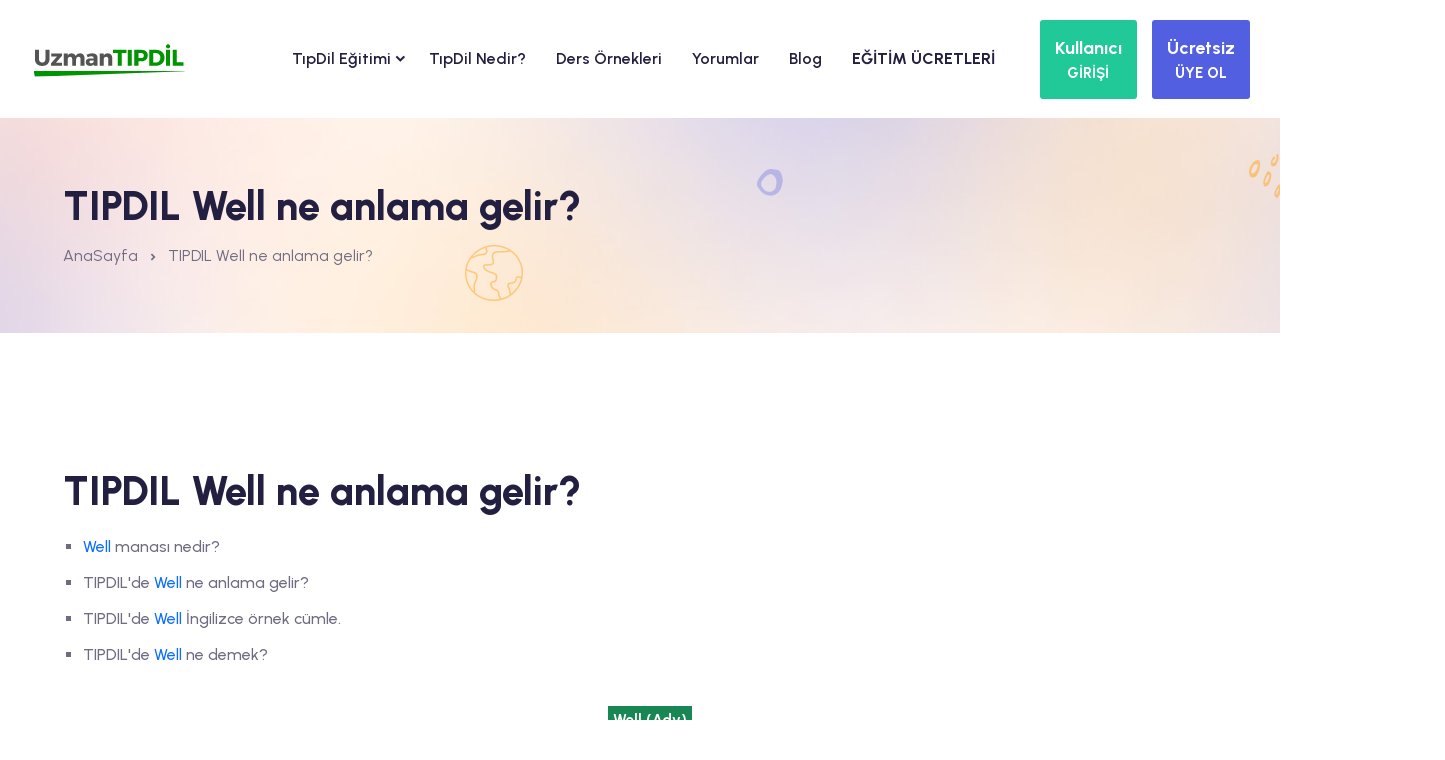

--- FILE ---
content_type: text/html
request_url: https://www.uzmantipdil.com/tipdil-sinavinda-cikmis-adverb-zarf-kelime-listeleri/well
body_size: 11832
content:


<!DOCTYPE html>
<html lang="en">
<head>
<meta charset="UTF-8">
<meta name="viewport" content="width=device-width, initial-scale=1, shrink-to-fit=no">
<meta name="description" content="TIPDIL Well ne anlama gelir? TIPDIL Well İngilizce örnek cümle. TIPDIL Well ne demek?">
<meta name="keywords" content="TIPDIL Well ne anlama gelir? TIPDIL Well İngilizce örnek cümle. TIPDIL Well ne demek?">
<title>TIPDIL Well ne anlama gelir? </title>
<meta name="google-adsense-account" content="ca-pub-5247591355722319">
<link rel="alternate"  media="only screen and (max-width: 640px)" href="https://m.uzmantipdil.com/tipdil-sinavinda-cikmis-adverb-zarf-kelime-listeleri/well">

<meta name="geo.placename" content="Ankara, Türkiye">
<meta name="geo.position" content="39.9190571;32.8614627">
<meta name="geo.region" content="TR-Ankara">
<meta name="ICBM" content="39.9190571, 32.8614627">
<link rel="schema.DC" href="https://purl.org/DC/elements/1.0/">
<meta name="DC.Title" content="TIPDIL Well ne anlama gelir? ">
<meta name="DC.Creator" content="UzmanDil.com">
<meta name="DC.Type" content="software">
<meta name="DC.Date" content="11.01.2026">
<meta name="DC.Format" content="text/html">
<meta name="DC.Language" content="tr">
<meta name="apple-itunes-app" content="app-id=1421104423">
<meta name="google-play-app" content="app-id=td.uzmandil.m">
<meta property="og:title" content="TIPDIL Well ne anlama gelir?  - UzmanTipDil.com"/>
<meta property="og:type" content="article"/>
<meta property="og:image" content="https://theme.uzmandil.com/all/images/cover/td_facebook.jpg"/>
<meta property="og:url" content=""/>
<meta property="og:site_name" content="UzmanTipDil.com">
<meta property="og:description" content="TIPDIL Well ne anlama gelir? TIPDIL Well İngilizce örnek cümle. TIPDIL Well ne demek?"/>
<meta property="fb:app_id" content="1546299955692822"/>
<meta property="og:image:alt" content="UzmanTipDil.com"/>
<meta name="twitter:card" content="summary">
<meta name="twitter:creator" content="@uzmandil">
<meta name="twitter:site" content="@uzmandil">
<meta name="twitter:title" content="TIPDIL Well ne anlama gelir?  - UzmanTipDil.com">
<meta name="twitter:description" content="TIPDIL Well ne anlama gelir? TIPDIL Well İngilizce örnek cümle. TIPDIL Well ne demek?">
<meta name="twitter:image" content="https://theme.uzmandil.com/all/images/cover/td_twitter.jpg">
<link rel="icon" type="image/x-icon" href="https://theme.uzmandil.com/all/fav/Td/favicon.ico" />
<link rel="apple-touch-icon" sizes="57x57" href="https://theme.uzmandil.com/all/fav/Td/apple-icon-57x57.png">
<link rel="apple-touch-icon" sizes="60x60" href="https://theme.uzmandil.com/all/fav/Td/apple-icon-60x60.png">
<link rel="apple-touch-icon" sizes="72x72" href="https://theme.uzmandil.com/all/fav/Td/apple-icon-72x72.png">
<link rel="apple-touch-icon" sizes="76x76" href="https://theme.uzmandil.com/all/fav/Td/apple-icon-76x76.png">
<link rel="apple-touch-icon" sizes="114x114" href="https://theme.uzmandil.com/all/fav/Td/apple-icon-114x114.png">
<link rel="apple-touch-icon" sizes="120x120" href="https://theme.uzmandil.com/all/fav/Td/apple-icon-120x120.png">
<link rel="apple-touch-icon" sizes="144x144" href="https://theme.uzmandil.com/all/fav/Td/apple-icon-144x144.png">
<link rel="apple-touch-icon" sizes="152x152" href="https://theme.uzmandil.com/all/fav/Td/apple-icon-152x152.png">
<link rel="apple-touch-icon" sizes="180x180" href="https://theme.uzmandil.com/all/fav/Td/apple-icon-180x180.png">
<link rel="icon" type="image/png" sizes="192x192"  href="https://theme.uzmandil.com/all/fav/Td/android-icon-192x192.png">
<link rel="icon" type="image/png" sizes="32x32" href="https://theme.uzmandil.com/all/fav/Td/favicon-32x32.png">
<link rel="icon" type="image/png" sizes="96x96" href="https://theme.uzmandil.com/all/fav/Td/favicon-96x96.png">
<link rel="icon" type="image/png" sizes="16x16" href="https://theme.uzmandil.com/all/fav/Td/favicon-16x16.png">
<link rel="manifest" href="https://theme.uzmandil.com/all/fav/Td/manifest.json">
<meta name="msapplication-TileColor" content="#ffffff">
<meta name="msapplication-TileImage" content="https://theme.uzmandil.com/all/fav/Td/ms-icon-144x144.png">
<meta name="theme-color" content="#ffffff">

  <link rel="stylesheet" href="https://theme.uzmandil.com/all/2024/css/vendor/bootstrap.min.css">
    <link rel="stylesheet" href="https://theme.uzmandil.com/all/2024/css/vendor/remixicon.css">
    <link rel="stylesheet" href="https://theme.uzmandil.com/all/2024/css/vendor/eduvibe-font.css">
    <link rel="stylesheet" href="https://theme.uzmandil.com/all/2024/css/vendor/magnifypopup.css">
    <link rel="stylesheet" href="https://theme.uzmandil.com/all/2024/css/vendor/slick.css">
    <link rel="stylesheet" href="https://theme.uzmandil.com/all/2024/css/vendor/odometer.css">
    <link rel="stylesheet" href="https://theme.uzmandil.com/all/2024/css/vendor/lightbox.css">
    <link rel="stylesheet" href="https://theme.uzmandil.com/all/2024/css/vendor/animation.css">
    <link rel="stylesheet" href="https://theme.uzmandil.com/all/2024/css/vendor/jqueru-ui-min.css">
    <link rel="stylesheet" href="https://theme.uzmandil.com/all/2024/css/style.css">

<link rel="stylesheet" href="https://theme.uzmandil.com/all/2024/css/intlTelInput.css" />
 <script src="https://theme.uzmandil.com/all/2024/js/intlTelInput.js?11.01.2026 22:11:06" type="89d34ad827fb62331cc4e3e0-text/javascript"></script>
 

<script type="89d34ad827fb62331cc4e3e0-text/javascript">
dataLayer  = [];
dataLayer.push({
"userID" :  "", 
"userType" :  "",  
"userPage" :  "sinav-kelime-listeleri",
"userName" :  "",

"event":"WordList",

});
</script>
<script type="89d34ad827fb62331cc4e3e0-text/javascript">(function(w,d,s,l,i){w[l]=w[l]||[];w[l].push({'gtm.start':
new Date().getTime(),event:'gtm.js'});var f=d.getElementsByTagName(s)[0],
j=d.createElement(s),dl=l!='dataLayer'?'&l='+l:'';j.async=true;j.src=
'https://www.googletagmanager.com/gtm.js?id='+i+dl;f.parentNode.insertBefore(j,f);
})(window,document,'script','dataLayer','GTM-MML7C8H');</script>
<!-- End Google Tag Manager -->


<script type="89d34ad827fb62331cc4e3e0-text/javascript"> 

    var url = "https://www.uzmantipdil.com/wp.js";
    var s = document.createElement('script');
    s.type = 'text/javascript';
    s.async = true;
    s.src = url;
    var options = {
  "enabled":true,
  "chatButtonSetting":{
      "backgroundColor":"#4dc247",
      "ctaText":"Whatsapp Destek",
      "borderRadius":"25",
      "marginLeft":"0",
      "marginBottom":"50",
      "marginRight":"50",
      "position":"right"
  },
  "brandSetting":{
      "brandName":"Eğitim Danışmanı. ",
      "siteadi":"[UzmanTipDil]",
      "brandSubTitle":"09:00 - 22:00 arası",
      "brandImg":"https://theme.uzmandil.com/all//images/uzmandil-icon.png",
      "welcomeText":"Merhaba !\n<b>Whatsapp Destek</b> birimine hoş geldiniz\nSize nasıl yardımcı olabilirim?",
      "messageText":"[UzmanTipDil] Merhaba, bir sorum var, yardımcı olur musunuz?",
      "backgroundColor":"#0a5f54",
      "ctaText":"Sohbete Başla",
      "borderRadius":"25",
      "autoShow":false,
      "phoneNumber":"+905468550715"
  }
};
    s.onload = function() {
        CreateWhatsappChatWidget(options);
    };
    var x = document.getElementsByTagName('script')[0];
    x.parentNode.insertBefore(s, x);
 </script> 
  
<style>
    .blog-pagination-list:after{
background-image: none !important;
}
</style>
</head>

<body>

  <!-- preloader end -->



    <div class="main-wrapper">
        <style type="text/css">

#otp-form {
  width: 100%;
  display: flex;

  align-items: center;
  justify-content: center;
}
#otp-form input {
  border: none;
  background-color: #121517;
  color: white;
  font-size: 32px;
  text-align: center;
  padding: 10px;
  width: 100%;
  max-width: 70px;
  height: 70px;
  border-radius: 4px;
  outline: 2px solid rgb(66, 66, 66);
}
#otp-form input:focus-visible {
  outline: 2px solid royalblue;
}
#otp-form input.filled {
  outline: 2px solid rgb(7, 192, 99);
}


</style>

<header class="edu-header  header-sticky  header-style-2 header-default" style="padding-top: 0px;">
   
            <div class="row align-items-center">
                <div class="col-lg-2 col-xl-2 col-md-6 col-6">
                    <div class="logo">
                        <a href="https://www.uzmantipdil.com/">
                            <img class="logo-light" src="https://theme.uzmandil.com/all/images/logosvg/td_logo.svg" alt="UzmanTipDil.com">
                        </a>
                    </div>
                </div>
                <div class="col-lg-8 d-none d-xl-block">
                    <nav class="mainmenu-nav d-none d-lg-block">
                        <ul class="mainmenu">
                          


   <li class="has-droupdown"><a href="/online-tipdil-egitimi">TıpDil Eğitimi <i class="icon-chevron-right text-13 ml-10"></i></a>

                     
        <ul class="submenu" style="min-width: 350px;">
 

                          
<li ><a href="/online-tipdil-egitimi" >Online TıpDil Eğitimi Nedir?</a></li>

<li ><a href="/online-tipdil-egitim-sistemi-nasil-calisir" >Online Eğitimimiz Nasıl Çalışır?</a></li>

<li ><a href="/online-tipdil-kelime-egitimi" >TıpDil Kelime Eğitimi</a></li>

<li ><a href="/online-tipdil-grammer-dil-bilgisi-egitimi" >TıpDil Grammer Eğitimi</a></li>

<li ><a href="/online-tipdil-soru-calismalari" >TıpDil Soru Çalışmaları</a></li>

<li ><a href="/online-tipdil-destek-modulleri" >TıpDil Destek Modülleri</a></li>

<li ><a href="/tipdil-puan-hesaplama" >TıpDil Puan Hesaplama</a></li>
 

                            </ul>
  



<li><a href="/tipdil-sorular" style="padding-left: 15px;padding-right: 15px;" >TıpDil Nedir?</a></li>




<li><a href="/tipdil-ders-ornekleri" style="padding-left: 15px;padding-right: 15px;" >Ders Örnekleri</a></li>




<li><a href="/tipdil-hazirlik-sistemi-kullanici-gorusleri" style="padding-left: 15px;padding-right: 15px;" >Yorumlar</a></li>




<li><a href="/blog" style="padding-left: 15px;padding-right: 15px;" >Blog</a></li>




<li><a href="/tipdil-hazirlik-setleri" style="padding-left: 15px;padding-right: 15px;" ><b>EĞİTİM ÜCRETLERİ</b></a></li>


 
                            
                           
                        </ul>
                    </nav>
                </div>
                <div class="col-lg-2 col-xl-2 col-md-6 col-6">
                    <div class="header-right d-flex justify-content-end">
                              
                        
                        <div class="header-menu-bar">
                      
                            <div class="quote-icon quote-user d-none d-md-block ml--15 ml_sm--5">
      
                                 <button class="header-button btn btn-lg text-white fw-bold" style="background:#20c997;padding: 14px;" data-bs-toggle="modal" data-bs-target="#login_panel" data-bs-whatever="@login_panel">
                                      <span style="font-size:18px">Kullanıcı</span><br/>
    <span style="font-size:15px">GİRİŞİ</span>
</button>
    



                            </div>
                             <div class="quote-icon quote-user d-none d-md-block ml--15 ml_sm--5">
                                 

                                  <button class="header-button btn btn-lg text-white fw-bold  P-10" style="background:#525FE1;padding: 14px;" data-bs-toggle="modal" data-bs-target="#register_panel" data-bs-whatever="@register_panel">
                                      <span style="font-size:18px">Ücretsiz</span><br/>
    <span style="font-size:15px">ÜYE OL</span>


</button>
   
                            </div>
                            <div class="quote-icon quote-user d-block d-md-none ml--15 ml_sm--5">
                                 
                                    <a class="white-box-icon" href="#"   data-bs-toggle="modal" data-bs-target="#login_panel" data-bs-whatever="@login_panel"><i class="ri-login-box-line"></i></a>

                                     
                            </div>
                              <div class="quote-icon quote-user d-block d-md-none ml--15 ml_sm--5">
                               
                                  
                                <a class="white-box-icon" href="#" data-bs-toggle="modal" data-bs-target="#register_panel" data-bs-whatever="@register_panel"><i class="ri-user-line"></i></a>

                                     
                            </div>
                        </div>

                        <div class="mobile-menu-bar ml--15 ml_sm--5 d-block d-xl-none">
                            <div class="hamberger">
                                <button class="white-box-icon hamberger-button header-menu">
                                    <i class="ri-menu-line"></i>
                                </button>
                            </div>
                        </div>
                    </div>
                </div>
            </div>
        </header>
        <div class="popup-mobile-menu">
            <div class="inner">
                <div class="header-top">
                    <div class="logo">
                        <a href="https://www.uzmantipdil.com/">
                            <img src="https://theme.uzmandil.com/all/images/logosvg/td_logo.svg" alt="UzmanTipDil.com">
                        </a>
                    </div>
                    <div class="close-menu">
                        <button class="close-button" id="CloseMainMenu">
                            <i class="ri-close-line"></i>
                        </button>
                    </div>
                </div>
                <ul class="mainmenu">
                    


   <li class="has-droupdown"><a href="/online-tipdil-egitimi">TıpDil Eğitimi <i class="icon-chevron-right text-13 ml-10"></i></a>

                     
        <ul class="submenu" style="min-width: 350px;">
 

                          
<li ><a href="/online-tipdil-egitimi">Online TıpDil Eğitimi Nedir?</a></li>

<li ><a href="/online-tipdil-egitim-sistemi-nasil-calisir">Online Eğitimimiz Nasıl Çalışır?</a></li>

<li ><a href="/online-tipdil-kelime-egitimi">TıpDil Kelime Eğitimi</a></li>

<li ><a href="/online-tipdil-grammer-dil-bilgisi-egitimi">TıpDil Grammer Eğitimi</a></li>

<li ><a href="/online-tipdil-soru-calismalari">TıpDil Soru Çalışmaları</a></li>

<li ><a href="/online-tipdil-destek-modulleri">TıpDil Destek Modülleri</a></li>

<li ><a href="/tipdil-puan-hesaplama">TıpDil Puan Hesaplama</a></li>
 

                            </ul>
  



<li ><a href="/tipdil-sorular">TıpDil Nedir?</a></li>




<li ><a href="/tipdil-ders-ornekleri">Ders Örnekleri</a></li>




<li ><a href="/tipdil-hazirlik-sistemi-kullanici-gorusleri">Yorumlar</a></li>




<li ><a href="/blog">Blog</a></li>




<li ><a href="/tipdil-hazirlik-setleri"><b>EĞİTİM ÜCRETLERİ</b></a></li>


 
<li ><a href="#" data-bs-toggle="modal" data-bs-target="#register_panel" data-bs-whatever="@register_panel" onclick="if (!window.__cfRLUnblockHandlers) return false; CloseMainMenu();" data-cf-modified-89d34ad827fb62331cc4e3e0-=""><i class="icon-Double-arrow"></i> Ücretsiz Üye Ol</a></li>
<li><a href="#" data-bs-toggle="modal" data-bs-target="#login_panel" data-bs-whatever="@login_panel" onclick="if (!window.__cfRLUnblockHandlers) return false; CloseMainMenu();" data-cf-modified-89d34ad827fb62331cc4e3e0-=""><i class="icon-Double-arrow"></i> Kullanıcı Girişi</a></li>
<li><a href="#" data-bs-toggle="modal" data-bs-target="#forgot_panel" data-bs-whatever="@forgot_panel" onclick="if (!window.__cfRLUnblockHandlers) return false; CloseMainMenu();" data-cf-modified-89d34ad827fb62331cc4e3e0-=""><i class="icon-Double-arrow"></i> Şifremi Unuttum</a></li>
                   
                </ul>
            </div>
        </div>




<div class="modal fade" id="register_panel" tabindex="-1" aria-labelledby="exampleModalLabel" aria-hidden="true">

   <div class="modal-dialog modal-lg">
                  <div class="modal-content">
                    <div class="modal-header" style="background:#525FE1;">
                      <h5 class="modal-title text-white" >Yeni Üyelik Formu</h5>
                      <button type="button" class="btn-close bg-white" data-bs-dismiss="modal" aria-label="Close"></button>
                    </div>
                    <div class="modal-body">

                         <div class="container">
      
                        <div class="checkout-page-style">
                            <form class="checkout-form"  method="post" action="/ucretsiz-uye-ol-sistemi-dene" target="UzmanDil">
<div id="WarnUser"></div>
 <input name="NewUser" type="hidden" id="NewUser" value="OK" />  
    <input name="pLoc" type="hidden" id="pLoc" value="" />  
    <input name="fLoc" type="hidden" id="fLoc" value="" />                            

<input type="hidden" name="uid" id="uid" class="form-control"  value="" > 

<div class="row  mt-4">


            <div class="col-lg-6">

        <label class="control-label">Adınız</label>
<input type="text" name="Name" id="Name"  placeholder="Lütfen adınızı giriniz" value="" tabindex="1" maxlength="35" >
                </div>

  <div class="col-lg-6">
<label >Soyadınız</label>
<input type="text" name="SurName" id="SurName"  placeholder="Lütfen soyadınızı giriniz" value="" tabindex="1" maxlength="35" >

                </div>
                   </div>

                      <div class="row mt-4">
                  <div class="col-md-12 ">

                    <label >E-postanız</label>
<input type="text" name="Email" id="Email"  placeholder="Lütfen e-postanızı giriniz" value="" tabindex="1" maxlength="35" >

                </div>
                </div>
               <div class="row mt-4">


            <div class="col-lg-6">
<label >Kullanıcı adınız</label>
<input type="text" name="UserName" id="UserName"  placeholder="Lütfen bir kullanıcı adı belirleyiniz" value="" tabindex="1" maxlength="16" >
                </div>
                    <div class="col-lg-6">

                     <label >Şifreniz</label>
<input type="password" name="PassWord" id="PassWord"  placeholder="Lütfen bir şifre belirleyiniz" value="" tabindex="1" maxlength="16" autocomplete="on" >

                </div>
                 </div>

                 
                   <div class="row mt-4">
                     <div class="col-lg-6">

                      <label >Güvenlik Kodu</label>          
     <input name="SecureCode" type="text" id="Security" placeholder="Kodu giriniz" tabindex="1" maxlength="5" >

                </div>

                        <div class="col-lg-6 pt-2">
                                     <div class="row  mt-4">
                             <div class="col-lg-8 mt-4 ps-5">
                      <iframe  src="/2024/ShowSecurityCode2.asp" id="SecrityCode"  name="SecrityCode" width="155" height="40" scrolling="No" frameborder="0"></iframe>
 </div><div class="col-lg-4  text-right  mt-4"><a href="/2024/ShowSecurityCode2.asp" style="margin-bottom:30px;margin-left:15px;" target="SecrityCode" class="fs-4"><i class="ri-refresh-line"></i> Yenile</a>
                </div>
                  </div>
                         </div>
                          </div>
 

         <div class="row mt-4">
             <div class="col-lg-6 fs-5">Üye Ol düğmesine tıklayarak <a href="/kullanim-sozlesmesi" class="text-warning" target="_blank">Kullanım Sözleşmesi</a>'ni okumuş ve kabul etmiş olursun. <br>  
            
                                            <input id="Campaigns" checked="checked" name="Campaigns" type="checkbox" value="true">
                                            <label for="Campaigns" class="fs-5">Kampanyalardan haberdar olmak istiyorum.</label>
                                   
                                         </div>
                     <div class="col-lg-6">
 <input name="Kaydet" type="hidden" id="Kaydet" value="Ok" />
  
                                <button type="submit" id="LoadShow" onClick="if (!window.__cfRLUnblockHandlers) return false; $('#WarnUser').html('');$('#LoadHide').show();$('#LoadShow').hide();" class="edu-btn  w-100" data-cf-modified-89d34ad827fb62331cc4e3e0-="">Üye Ol ve Çalışmaya Başla</button>

                </div>
                   </div>

                



            </form>
                 </div>
                      </div>


                            
       
<div class="btn-group  mt-4" role="group" style="width:100%;" >

<button class="btn btn-lg text-white bg-danger w-100  fs-4 fw-bold mt-2" onClick="if (!window.__cfRLUnblockHandlers) return false; AutoLoginer('google');" type="button" data-cf-modified-89d34ad827fb62331cc4e3e0-=""><i class="ri-google-fill"></i> Google ile giriş yap</button>

<button class="btn btn-lg text-white bg-dark w-100 fs-4 fw-bold mt-2" onClick="if (!window.__cfRLUnblockHandlers) return false; AutoLoginer('apple');" type="button" data-cf-modified-89d34ad827fb62331cc4e3e0-=""><i class="ri-apple-fill"></i> Apple ID ile giriş yap</button>

            </div>
            
                         </div>
                  
                  </div>
                </div>
              </div>

              <div class="modal fade" id="forgot_panel" tabindex="-1" aria-labelledby="exampleModalLabel" aria-hidden="true">
                <div class="modal-dialog">
                  <div class="modal-content">
                    <div class="modal-header" style="background:#FFA41B;">
                      <h5 class="modal-title text-white" >Şifre Hatırlatma</h5>
                      <button type="button" class="btn-close bg-white" data-bs-dismiss="modal" aria-label="Close"></button>
                    </div>
                    <div class="modal-body">    
    
       <div class="container">
      
                        <div class="checkout-page-style">
                            <form class="checkout-form"  method="post" action="/Sifremi-Unuttum" target="UzmanDil" name="login_panel">
<div id="WarnPass"></div>
                                <div class="input-box mb--20">
                                        <label class="text-secondary">Kullanıcı Adı veya E-posta Giriniz</label>
                                    <input type="text" id="email" name="email" placeholder="Kullanıcı Adı veya E-posta Giriniz">
                                </div>

                          
                         
 <input name="Kaydet" type="hidden" id="Kaydet" value="Ok" />
                             <button type="submit" id="login" name="submit_button" onClick="if (!window.__cfRLUnblockHandlers) return false; $('#WarnPass').html('');" class="edu-btn btn-shade w-100" data-cf-modified-89d34ad827fb62331cc4e3e0-="">Şifremi E-posta Adresime Gönder</button>
                            </form>
                   
                </div>
            </div>
    
         
<div class="col-md-12 mt-4">
<a  href="#" data-bs-dismiss="modal"  data-bs-toggle="modal" data-bs-target="#login_panel" >Kullanıcı Girişi</a> | <a href="#" data-bs-dismiss="modal"  data-bs-toggle="modal" data-bs-target="#register_panel" class="freeuserbutton"  >Ücretsiz Üye Ol</a>
</div>


<div class="col-md-12">
<button class="btn btn-lg text-white bg-danger w-100  fs-4 fw-bold mt-4" onClick="if (!window.__cfRLUnblockHandlers) return false; AutoLoginer('google');" type="button" data-cf-modified-89d34ad827fb62331cc4e3e0-=""><i class="ri-google-fill"></i> Google ile giriş yap</button>
</div>

<div class="col-md-12">
<button class="btn btn-lg text-white bg-dark w-100 fs-4 fw-bold mt-2" onClick="if (!window.__cfRLUnblockHandlers) return false; AutoLoginer('apple');" type="button" data-cf-modified-89d34ad827fb62331cc4e3e0-=""><i class="ri-apple-fill"></i> Apple ID ile giriş yap</button>
</div>



           </div>
                  
                  </div>
                </div>
              </div>



              <div class="modal fade" id="login_panel" tabindex="-1" aria-labelledby="exampleModalLabel" aria-hidden="true">
                <div class="modal-dialog">
                  <div class="modal-content">
                    <div class="modal-header" style="background:#20c997;">
                      <h5 class="modal-title text-white" >Kullanıcı Girişi</h5>
                      <button type="button" class="btn-close bg-white" data-bs-dismiss="modal" aria-label="Close"></button>
                    </div>
                    <div class="modal-body">
                        <div class="container">
      
                        <div class="checkout-page-style">
                            <form class="checkout-form"  method="post" action="/Login" target="UzmanDil" name="login_panel">

                                <div class="input-box mb--20">
                                        <label class="text-secondary">Kullanıcı adı/E-posta</label>
                                    <input type="text"  name="UserName" placeholder="Kullanıcı adı/E-posta" autocomplete="on">
                                </div>

                                <div class="input-box mb--20">
                                    <label class="text-secondary font-weight-bold">Şifreniz</label>
                  <input type="password" name="PassWord" placeholder="Şifreniz" autocomplete="on">
                                </div>

                          
                         <div id="WarnLogin"></div>


                             <button type="submit" id="login" name="submit_button" onClick="if (!window.__cfRLUnblockHandlers) return false; $('#WarnLogin').html('');" class="edu-btn  w-100" data-cf-modified-89d34ad827fb62331cc4e3e0-="">GİRİŞ YAP</button>
                            </form>
                   
                </div>
            </div>
    

      <div class="col-md-12 mt-4">
<a href="#" data-bs-dismiss="modal"  data-bs-toggle="modal" data-bs-target="#register_panel" class="freeuserbutton"  >Ücretsiz Üye Ol</a> | <a  href="#" data-bs-dismiss="modal"  data-bs-toggle="modal" data-bs-target="#forgot_panel" >Şifremi Unuttum</a>
</div>


<div class="col-md-12">
<button class="btn btn-lg text-white bg-danger w-100  fs-4 fw-bold mt-4" onClick="if (!window.__cfRLUnblockHandlers) return false; AutoLoginer('google');" type="button" data-cf-modified-89d34ad827fb62331cc4e3e0-=""><i class="ri-google-fill"></i> Google ile giriş yap</button>
</div>

<div class="col-md-12">
<button class="btn btn-lg text-white bg-dark w-100 fs-4 fw-bold mt-2" onClick="if (!window.__cfRLUnblockHandlers) return false; AutoLoginer('apple');" type="button" data-cf-modified-89d34ad827fb62331cc4e3e0-=""><i class="ri-apple-fill"></i> Apple ID ile giriş yap</button>
</div>

                    </div>
                  
                  </div>
                </div>
              </div>
</div>
<script type="89d34ad827fb62331cc4e3e0-text/javascript">
    function CloseMainMenu() {
         document.getElementById("CloseMainMenu").click();
        // body...
    }
</script>
   
        <div class="edu-breadcrumb-area breadcrumb-style-1 ptb--60 ptb_md--40 ptb_sm--40 bg-image">
            <div class="container eduvibe-animated-shape">
                <div class="row">
                    <div class="col-lg-12">
                        <div class="breadcrumb-inner text-start">
                            <div class="page-title">
                                <h3 class="title"> TIPDIL Well ne anlama gelir?  </h3>
                            </div>
                            <nav class="edu-breadcrumb-nav">
                                <ol class="edu-breadcrumb d-flex justify-content-start liststyle">
                                    <li class="breadcrumb-item"><a href="https://www.uzmantipdil.com/">AnaSayfa</a></li>
                                    <li class="separator"><i class="ri-arrow-drop-right-line"></i></li>
                                    <li class="breadcrumb-item active" aria-current="page"> TIPDIL Well ne anlama gelir?  </li>
                                </ol>
                            </nav>
                        </div>
                    </div>
                </div>

                <div class="shape-dot-wrapper shape-wrapper d-xl-block d-none">
                    <div class="shape-dot-wrapper shape-wrapper d-xl-block d-none">
                        <div class="shape-image shape-image-1">
                            <img src="https://theme.uzmandil.com/all/2024/images/shapes/shape-11-07.png" alt="Shape Thumb" />
                        </div>
                        <div class="shape-image shape-image-2">
                            <img src="https://theme.uzmandil.com/all/2024/images/shapes/shape-01-02.png" alt="Shape Thumb" />
                        </div>
                        <div class="shape-image shape-image-3">
                            <img src="https://theme.uzmandil.com/all/2024/images/shapes/shape-03.png" alt="Shape Thumb" />
                        </div>
                        <div class="shape-image shape-image-4">
                            <img src="https://theme.uzmandil.com/all/2024/images/shapes/shape-13-12.png" alt="Shape Thumb" />
                        </div>
                        <div class="shape-image shape-image-5">
                            <img src="https://theme.uzmandil.com/all/2024/images/shapes/shape-36.png" alt="Shape Thumb" />
                        </div>
                        <div class="shape-image shape-image-6">
                            <img src="https://theme.uzmandil.com/all/2024/images/shapes/shape-05-07.png" alt="Shape Thumb" />
                        </div>
                    </div>
                </div>
            </div>
        </div>

        

<div class="edu-privacy-policy-area edu-privacy-policy edu-section-gap bg-color-white">
            <div class="container">
                <div class="row g-5">
                    <div class="content">
<h3>TIPDIL Well ne anlama gelir? </h3>


<ul>
<li><span class="text-primary">Well</span> manası nedir?</li>
<li>TIPDIL'de <span class="text-primary">Well</span> ne anlama gelir?</li>
<li>TIPDIL'de <span class="text-primary"> Well</span> İngilizce örnek cümle.</li>
<li>TIPDIL'de <span class="text-primary">Well</span> ne demek?</li>

 <div class="fs-4 pt-5 text-center"><span class="bg-success p-2 text-white fw-bolder">Well (Adv)</span><br/>wel</div>
  <div class="fs-4 pt-1  text-center"><span class="p-2 fw-bolder"><b>İyi</b></span></div>
    <div class="fs-4 pt-1  text-center"><span class="p-2 fw-bolder">She can sing very <span class="text-white fw-bold p-1 m-0" style="background-color: #f8961e!important" >well</span>. She wants to be a famous singer.</span></div>
      <div class="fs-4 pt-1  text-center"><span class="p-2 fw-bolder">Çok <span class="text-white fw-bold p-1 m-0" style="background-color: #50cd89!important;" >güzel</span> şarkı söyleyebiliyor. O ünlü bir şarkıcı olmak istiyor.</span></div>
</ul>



<h5 class="mt--40">Diğer Önemli TIPDIL Kelimeleri</h5>
<div class="content">
<div class="tag-list bg-shade">
                                          
                                      
                                     


<a href="/tipdil-sinavinda-cikmis-adverb-zarf-kelime-listeleri/wage" title="Wage">Wage</a> 

<a href="/tipdil-sinavinda-cikmis-adverb-zarf-kelime-listeleri/wait for" title="Wait for">Wait for</a> 

<a href="/tipdil-sinavinda-cikmis-adverb-zarf-kelime-listeleri/wait on" title="Wait on">Wait on</a> 

<a href="/tipdil-sinavinda-cikmis-adverb-zarf-kelime-listeleri/wait up" title="Wait up">Wait up</a> 

<a href="/tipdil-sinavinda-cikmis-adverb-zarf-kelime-listeleri/wake up" title="Wake up">Wake up</a> 

<a href="/tipdil-sinavinda-cikmis-adverb-zarf-kelime-listeleri/wake up" title="Wake up">Wake up</a> 

<a href="/tipdil-sinavinda-cikmis-adverb-zarf-kelime-listeleri/walk away" title="Walk away">Walk away</a> 

<a href="/tipdil-sinavinda-cikmis-adverb-zarf-kelime-listeleri/warn" title="Warn">Warn</a> 

<a href="/tipdil-sinavinda-cikmis-adverb-zarf-kelime-listeleri/waste" title="Waste">Waste</a> 

<a href="/tipdil-sinavinda-cikmis-adverb-zarf-kelime-listeleri/watch out" title="Watch out">Watch out</a> 

<a href="/tipdil-sinavinda-cikmis-adverb-zarf-kelime-listeleri/watch out" title="Watch out">Watch out</a> 

<a href="/tipdil-sinavinda-cikmis-adverb-zarf-kelime-listeleri/watch out for" title="Watch out for">Watch out for</a> 

<a href="/tipdil-sinavinda-cikmis-adverb-zarf-kelime-listeleri/water" title="Water">Water</a> 

<a href="/tipdil-sinavinda-cikmis-adverb-zarf-kelime-listeleri/wave" title="Wave">Wave</a> 

<a href="/tipdil-sinavinda-cikmis-adverb-zarf-kelime-listeleri/weak" title="Weak">Weak</a> 

<a href="/tipdil-sinavinda-cikmis-adverb-zarf-kelime-listeleri/wealthy" title="Wealthy">Wealthy</a> 

<a href="/tipdil-sinavinda-cikmis-adverb-zarf-kelime-listeleri/wear off" title="Wear off">Wear off</a> 

<a href="/tipdil-sinavinda-cikmis-adverb-zarf-kelime-listeleri/wear out" title="Wear out">Wear out</a> 

<a href="/tipdil-sinavinda-cikmis-adverb-zarf-kelime-listeleri/weave" title="Weave">Weave</a> 

<a href="/tipdil-sinavinda-cikmis-adverb-zarf-kelime-listeleri/weigh" title="Weigh">Weigh</a> 

   </div>
                                    </div>


<h5 class="mt--40">TIPDIL Kelime Listeleri</h5>
<ul>

    

 <li><a  href="/tipdil-sinavinda-cikmis-adjective-sifat-kelime-listeleri">TıpDil Sınavında Çıkmış Adjective (Sıfat) Kelime Listesi</a></li>



 <li><a  href="/tipdil-sinavinda-cikmis-adverb-zarf-kelime-listeleri">TıpDil Sınavında Çıkmış Adverb (Zarf) Kelime Listesi</a></li>



 <li><a  href="/tipdil-sinavinda-cikmis-conjunction-baglac-kelime-listeleri">TıpDil Sınavında Çıkmış Conjunction (Bağlaç) Kelime Listesi</a></li>



 <li><a  href="/tipdil-sinavinda-cikmis-noun-isim-kelime-listeleri">TıpDil Sınavında Çıkmış Noun (İsim) Kelime Listesi</a></li>



 <li><a  href="/tipdil-sinavinda-cikmis-phrasal-verb-deyimsel-fiiller-kelime-listeleri">TıpDil Sınavında Çıkmış Phrasal Verbs (Deyimsel fiiller) Kelime Listesi</a></li>



 <li><a  href="/tipdil-sinavinda-cikmis-preposition-edat-kelime-listeleri">TıpDil Sınavında Çıkmış Preposition (Edat) Kelime Listesi</a></li>



 <li><a  href="/tipdil-sinavinda-cikmis-verb-fiil-kelime-listeleri">TıpDil Sınavında Çıkmış Verb (Fiil) Kelime Listesi</a></li>

</ul>



</div>
</div>
</div>
</div>



<div class="edu-privacy-policy-area edu-privacy-policy edu-section-gap bg-color-white">
            <div class="container">
                <div class="row g-5">

                                <div class="col-sm-4 col-md-4 col-lg-4">
                                

                                    <div class="bpost bp-widget mb-60 col2">

                                        <!-- Header -->

                                        <div class="post-head">

                                            <!-- Image -->
<a href="/ucret-iadeli-basari-garantili-egitim-modeli" title="Garanti Sistemimiz" target="_self">
                                            <img src="https://theme.uzmandil.com/all/images/ucret-iade-garantisi_2024.png" class="post-image img-fluid" alt="" title="" />

</a>

                                            <!-- Category -->

                                            <div data-role="category">

                                                <a href="/ucret-iadeli-basari-garantili-egitim-modeli">Garanti Sistemimiz</a>

                                            </div>



                                            <!-- Title -->

                                            <h2 data-role="title" class="fs-m fw-bold fs-1">

                                                <a href="/ucret-iadeli-basari-garantili-egitim-modeli">Ücret İadeli Eğitim Modeli</a>

                                            </h2>

                                        </div>

                                        <!--/ .post-head -->



                                        <!-- Content -->

                                        <div class="post-content">

                                            <p>Bizimle çalıştınız ve istediğiniz skoru alamadınız, o zaman ödemiş olduğunuz tüm ücreti size kesintisiz olarak iade ediyoruz. Üstelik bunu resmi garanti belgesi ile yapıyoruz.</p>

                                        </div>



                                        <!-- Details -->

                                        

                                    </div>


                                    <!-- end postcol -->

                                </div>

                            <div class="col-sm-4 col-md-4 col-lg-4">
                                

                                    <div class="bpost bp-widget mb-60 col2">

                                        <!-- Header -->

                                        <div class="post-head">

                                            <!-- Image -->
<a href="/online-tipdil-egitimi" title="Eğitim Sistemimiz" target="_self">
                                            <img src="https://theme.uzmandil.com/all/images/egitim-sistemimiz_2024.png" class="post-image img-fluid" alt="" title="" />

</a>

                                            <!-- Category -->

                                            <div data-role="category">

                                                <a href="/online-tipdil-egitimi">Eğitim Sistemimiz</a>

                                            </div>



                                            <!-- Title -->

                                            <h2 data-role="title" class="fs-m fw-bold fs-1">

                                                <a href="/online-tipdil-egitimi">% 100 Başarı Garantili Eğitim</a>

                                            </h2>

                                        </div>

                                        <!--/ .post-head -->



                                        <!-- Content -->

                                        <div class="post-content">

                                            <p>Mevcut İngilizce seviyeniz, hedeflediğiniz puan ve sınava gireceğiniz tarihe göre ayarlanmış sadece size özel bir eğitim modeli düşünün. Üstelik hiçbir sınırlama olmadan kendi hızınızda 7-24 online çalışma imkanı.</p>

                                        </div>



                                        <!-- Details -->

                                        

                                    </div>


                                    <!-- end postcol -->

                                </div>
                                <!--/ col-sm-12 col-md-6 col-lg-6 -->



                                <div class="col-sm-4 col-md-4 col-lg-4">

                                    <div class="bpost bp-widget mb-20 col2">

                                        <!-- Header -->

                                        <div class="post-head">
<a href="/tipdil-ders-ornekleri" title="tipdil Ders Örnekleri" target="_self">
<img src="https://theme.uzmandil.com/all/images/demo-dersler_2024.png" class="post-image img-fluid" alt="tipdil Ders Örnekleri" title="tipdil Ders Örnekleri" />
</a>


                                            <!-- Category -->

                                            <div data-role="category">

                                                <a href="/tipdil-ders-ornekleri" title="tipdil Ders Örnekleri">Ders Örnekleri</a>

                                            </div>



                                            <!-- Title -->

                                            <h2 data-role="title" class="fs-m fw-bold fs-1">

                                                <a href="/tipdil-ders-ornekleri" title="tipdil Ders Örnekleri">Önce Tüm Sistemi Keşfet!</a>

                                            </h2>

                                        </div>

                                        <!--/ .post-head -->



                                        <!-- Content -->

                                        <div class="post-content">

                                            <p>Demo eğitim videolarımızı izleyerek eğitim kalitemizi satın almadan önce keşfedebilirsiniz. Ayrıca ücretsiz üye olarak çalışma sistemimizi deneyebilirsiniz.</p>

                                        </div>



                                        <!-- Details -->

                                        

                                    </div>

                                    <!-- end postcol -->

                                </div>
                             </div>
            </div>
        </div>

        <!-- Start Newsletter Area  -->
        <div class="edu-newsletter-area newsletter-overlay-to-another mt--25 mb--40">
            <div class="container newsletter-style-5 bg-color-primary">
                <div class="row align-items-center g-5">
                    <div class="col-lg-7">
                        <div class="inner">
                            <div class="section-title text-start text-white" data-sal-delay="150" data-sal="slide-up" data-sal-duration="800">
                                <span class="pre-title">GARANTİLİ EĞİTİM MODELİ</span>
                                <h3 class="title" style="font-size: 20px;">HEDEFLEDİĞİNİZ SKORA ULAŞAMAZSANIZ ÖDEDİĞİNİZ ÜCRETİN TAMAMINI HEMEN İADE EDİYORUZ!</h3>
                            </div>
                        </div>
                    </div>
                    <div class="col-lg-5">
                        <div class="cta-btn text-start text-lg-end">
                            <a class="edu-btn btn-white" href="#" data-bs-toggle="modal" data-bs-target="#register_panel" data-bs-whatever="@register_panel">Ücretsiz Üye Ol & Dene<i class="icon-arrow-right-line-right"></i></a>
                        </div>
                    </div>
                </div>
            </div>
        </div>
        <!-- End Newsletter Area  -->
    
       
        <!-- Start Footer Area  -->
       <!-- Start Footer Area  -->

        <footer class="eduvibe-footer-one edu-footer footer-style-default">
            <div class="footer-top" style="padding-top: 0px;">
                <div class="container eduvibe-animated-shape">
                    <div class="row g-5">
                        <div class="col-lg-3 col-md-6 col-sm-12 col-12">
                            <div class="edu-footer-widget">
                             
                                 <ul class="information-list">
                                          
                                           
                                            <li>İletişim Merkezi (09.00-22.00)</li>
                                            <li><i class="icon-phone-fill"></i><a href="tel:+903129113715">0(312) 911 37 15</a></li>
                                             <li><i class="ri-customer-service-line"></i><a href="tel:+908503026715">0(850) 302 67 15</a></li>
                                             <li><i class="ri-whatsapp-line"></i> <a href="tel:+905468550715">0(546) 855 07 15</a></li>

                                           
                                            <li><i class="icon-mail-line-2"></i><a target="_blank" href="mailto:destek@uzmandil.com">destek(@)uzmandil.com</a></li>
                                              <li><i class="icon-map-pin-line"></i> Hacettepe İvedik OSB. Teknokenti 1368. Cadde No.61, 4. Kat Ofis No: 32 İvedik / ANKARA
                                            </li>
                                        </ul> 
                                    <ul class="social-share mt--40">
                                    <li><a href="https://www.instagram.com/uzmandil_egitim/"><i class="ri-instagram-line"></i></a></li>
                                    <li><a href="https://www.youtube.com/uzmandil"><i class="ri-youtube-line"></i></a></li>
                                    <li><a href="https://www.facebook.com/uzmandilegitim/"><i class="ri-facebook-fill"></i></a></li>
                                    <li><a href="https://twitter.com/uzmandil"><i class="icon-Twitter"></i></a></li>
                                </ul>
                            </div>

                        </div>

                        <div class="col-lg-3 col-md-6 col-sm-6 col-12">
                            <div class="edu-footer-widget explore-widget">
                               
                           
                                    <ul class="footer-link link-hover">
                                              
                                        <li><a href="#" data-bs-toggle="modal" data-bs-target="#register_panel" data-bs-whatever="@register_panel"><i class="icon-Double-arrow"></i> Ücretsiz Üye Ol</a></li>
                                        <li><a href="#" data-bs-toggle="modal" data-bs-target="#login_panel" data-bs-whatever="@login_panel"><i class="icon-Double-arrow"></i> Kullanıcı Girişi</a></li>
                                        <li><a href="#" data-bs-toggle="modal" data-bs-target="#forgot_panel" data-bs-whatever="@forgot_panel"><i class="icon-Double-arrow"></i> Şifremi Unuttum</a></li>

 <li><a href="/kullanim-sozlesmesi" alt="Kullanım Sözleşmesi" ><i class="icon-Double-arrow"></i> Kullanım Sözleşmesi</a></li>
  <li><a href="/gizlilik-politikasi" alt="Gizlilik Politikası" ><i class="icon-Double-arrow"></i> Gizlilik Politikası</a></li>
   <li><a href="/iletisim-bilgileri" alt="İletişim Bilgileri" ><i class="icon-Double-arrow"></i> İletişim Bilgileri</a></li>

 
                                    </ul>
                                </div>

                          
                        </div>

                        <div class="col-lg-3 col-md-6 col-sm-6 col-12">
                            <div class="edu-footer-widget quick-link-widget">
                 
 <ul class="footer-link link-hover">

         <li ><a href="/tipdil-hazirlik-setleri" alt="Eğitim Ücretleri"   ><i class="icon-Double-arrow"></i> Eğitim Ücretleri</a> </li>
            
      <li><a href="/tipdil-hazirlik-sistemi-kullanici-gorusleri" alt="Yorumlar (Kullanıcı Görüşleri)"   ><i class="icon-Double-arrow"></i> Yorumlar</a></li>


         <li ><a href="/tipdil-ders-ornekleri" alt="Ders Örnekleri"   ><i class="icon-Double-arrow"></i> Ders Örnekleri</a> </li>
            
 <li ><a href="/tipdil-kelime-listeleri" alt="TIPDIL Kelime Listesi"   ><i class="icon-Double-arrow"></i> TIPDIL Kelimeleri</a> </li>

         <li ><a href="/blog" alt="TIPDIL Yazıları"   ><i class="icon-Double-arrow"></i> Blog > TIPDIL</a> </li>

         
         <li ><a href="/ucret-iadeli-basari-garantili-egitim-modeli" alt="Garantili Eğitim"   ><i class="icon-Double-arrow"></i> Garantili Eğitim</a> </li>
            
</ul>
                            
                            </div>
                        </div>

                        <div class="col-lg-3 col-md-6 col-sm-6 col-12">
                            <div class="edu-footer-widget">
                     <h5 class="widget-title">UzmanDil Ailesi</h5>
                              
                                    <div class="widget-information">
    
<a href="https://www.uzmaningilizce.com/" alt="UzmanIngilizce.com"   >
<img class="bg-white  p-1 m-1"  alt="UzmanIngilizce.com" src="https://theme.uzmandil.com/all/images/logosvg/uz_logo.svg" style="width: 120px;height: 36px; "  ></a>


<a href="https://www.uzmanpte.com/" alt="UzmanPTE.com"   >
<img class="bg-white  p-1 m-1"  alt="UzmanPTE.com" src="https://theme.uzmandil.com/all/images/logosvg/pt_logo.svg" style="width: 120px;height: 36px; "  ></a>


<a href="https://www.uzmanielts.com/" alt="UzmanIELTS.com"   >
<img class="bg-white  p-1 m-1"  alt="UzmanIELTS.com" src="https://theme.uzmandil.com/all/images/logosvg/ie_logo.svg" style="width: 120px;height: 36px; "  ></a>


<a href="https://www.uzmantipdil.com/" alt="UzmanTipDil.com"   >
<img class="bg-white  p-1 m-1"  alt="UzmanTipDil.com" src="https://theme.uzmandil.com/all/images/logosvg/td_logo.svg" style="width: 120px;height: 36px; "  ></a>


<a href="https://www.temeldeningilizce.com/" alt="TemeldenIngilizce.com"   >
<img class="bg-white  p-1 m-1"  alt="TemeldenIngilizce.com" src="https://theme.uzmandil.com/all/images/logosvg/ti_logo.svg" style="width: 120px;height: 36px; "  ></a>


<a href="https://www.uzmanToefl.com/" alt="UzmanTOEFL.com"   >
<img class="bg-white  p-1 m-1"  alt="UzmanTOEFL.com" src="https://theme.uzmandil.com/all/images/logosvg/tf_logo.svg" style="width: 120px;height: 36px; "  ></a>


<a href="https://www.uzmanydt.com/" alt="UzmanYDT.com"   >
<img class="bg-white  p-1 m-1"  alt="UzmanYDT.com" src="https://theme.uzmandil.com/all/images/logosvg/ly_logo.svg" style="width: 120px;height: 36px; "  ></a>


<a href="https://www.uzmanYDS.com/" alt="UzmanYDS.com"   >
<img class="bg-white  p-1 m-1"  alt="UzmanYDS.com" src="https://theme.uzmandil.com/all/images/logosvg/yd_logo.svg" style="width: 120px;height: 36px; "  ></a>


<a href="https://www.uzmanyokdil.com/" alt="UzmanYOKDIL.com"   >
<img class="bg-white  p-1 m-1"  alt="UzmanYOKDIL.com" src="https://theme.uzmandil.com/all/images/logosvg/yo_logo.svg" style="width: 120px;height: 36px; "  ></a>


<a href="https://www.uzmanenglish.com/" alt="UzmanENGLISH.com"   >
<img class="bg-white  p-1 m-1"  alt="UzmanENGLISH.com" src="https://theme.uzmandil.com/all/images/logosvg/ue_logo.svg" style="width: 120px;height: 36px; "  ></a>



                         
                                </div>
                            </div>
                        </div>
                                  
             <div class="row d-flex justify-content-center mb-5">
 Uygulamalarımız
</div>

<div class="row">
    
    <div  class="col-6 d-flex justify-content-end"><a  href="https://play.google.com/store/apps/details?id=td.uzmandil.m" alt="Android - TıpDil Hazırlık (UzmanTipDil.com)" ><img src="https://theme.uzmandil.com/all/images/google-play-badge.png" width="200" height="59" alt="Android - TıpDil Hazırlık (UzmanTipDil.com)"  data-toggle="tooltip" data-placement="top" title="Android Uygulamamız"></i></a></div>
      <div  class="col-6 text-align-start">
        
<a  href="https://itunes.apple.com/us/app/id1421104423?l=tr&ls=1&mt=8" alt="IOS - TıpDil Hazırlık (UzmanTipDil.com)"  ><img src="https://theme.uzmandil.com/all/images/download-on-app-store.png" width="200" height="59" alt="IOS - TıpDil Hazırlık (UzmanTipDil.com)" data-toggle="tooltip" data-placement="top" title="IOS Uygulamamız"></i></a>
</div>
</div>


        
                    </div>

                </div>
            </div>

            <div class="copyright-area copyright-default">
                <div class="container">
                    <div class="row">
                        <div class="col-lg-12">
                            <div class="inner text-center">
                                <p>        <a href="https://www.uzmandil.com/"><img class="logo-light" style="height: 24px;" src="https://theme.uzmandil.com/all/images/logosvg/ud_logo_footer.svg" alt="UzmanDil.com" ></a> © 2026 All rights reserved</p>
                            </div>
                        </div>
                    </div>
                </div>
            </div>
        </footer>
        <!-- End Footer Area  -->
        <script type="89d34ad827fb62331cc4e3e0-text/javascript">


function Showopt(vl) {
    

 document.getElementById("otpLogin").classList.add("d-none")
  document.getElementById("otpForm").classList.remove("d-none")
}

const form = document.querySelector("#otp-form");
const inputs = document.querySelectorAll(".otp-input");
const verifyBtn = document.querySelector("#verify-btn");

const isAllInputFilled = () => {
  return Array.from(inputs).every((item) => item.value);
};


const getOtpText = () => {
  let text = "";
  inputs.forEach((input) => {
    text += input.value;
  });
  return text;
};

const verifyOTP = () => {
  if (isAllInputFilled()) {
    const text = getOtpText();
    alert(`Your OTP is "${text}". OTP is correct`);
  }
};

const toggleFilledClass = (field) => {
  if (field.value) {
    field.classList.add("filled");
  } else {
    field.classList.remove("filled");
  }
};



form.addEventListener("input", (e) => {
  const target = e.target;
  const value = target.value;
  console.log({ target, value });
  toggleFilledClass(target);
  if (target.nextElementSibling) {
    target.nextElementSibling.focus();
  }
  verifyOTP();
});

inputs.forEach((input, currentIndex) => {
  // fill check
  toggleFilledClass(input);

  // paste event
  input.addEventListener("paste", (e) => {
    e.preventDefault();
    const text = e.clipboardData.getData("text");
    console.log(text);
    inputs.forEach((item, index) => {
      if (index >= currentIndex && text[index - currentIndex]) {
        item.focus();
        item.value = text[index - currentIndex] || "";
        toggleFilledClass(item);
        verifyOTP();
      }
    });
  });

  // backspace event
  input.addEventListener("keydown", (e) => {
    if (e.keyCode === 8) {
      e.preventDefault();
      input.value = "";
      // console.log(input.value);
      toggleFilledClass(input);
      if (input.previousElementSibling) {
        input.previousElementSibling.focus();
      }
    } else {
      if (input.value && input.nextElementSibling) {
        input.nextElementSibling.focus();
      }
    }
  });
});

verifyBtn.addEventListener("click", () => {
  verifyOTP();
});
        </script>
        <!-- End Footer Area  -->

    </div>
    <div class="rn-progress-parent">
        <svg class="rn-back-circle svg-inner" width="100%" height="100%" viewBox="-1 -1 102 102">
            <path d="M50,1 a49,49 0 0,1 0,98 a49,49 0 0,1 0,-98" />
        </svg>
    </div>

    <!-- JS
============================================ -->
    <!-- Modernizer JS -->
    <script src="https://theme.uzmandil.com/all/2024/js/vendor/modernizr.min.js" type="89d34ad827fb62331cc4e3e0-text/javascript"></script>
    <!-- jQuery JS -->
    <script src="https://theme.uzmandil.com/all/2024/js/vendor/jquery.js" type="89d34ad827fb62331cc4e3e0-text/javascript"></script>
    <script src="https://theme.uzmandil.com/all/2024/js/vendor/bootstrap.min.js" type="89d34ad827fb62331cc4e3e0-text/javascript"></script>
    <script src="https://theme.uzmandil.com/all/2024/js/vendor/sal.min.js" type="89d34ad827fb62331cc4e3e0-text/javascript"></script>
    <script src="https://theme.uzmandil.com/all/2024/js/vendor/backtotop.js" type="89d34ad827fb62331cc4e3e0-text/javascript"></script>
    <script src="https://theme.uzmandil.com/all/2024/js/vendor/magnifypopup.js" type="89d34ad827fb62331cc4e3e0-text/javascript"></script>
    <script src="https://theme.uzmandil.com/all/2024/js/vendor/slick.js" type="89d34ad827fb62331cc4e3e0-text/javascript"></script>
    <script src="https://theme.uzmandil.com/all/2024/js/vendor/countdown.js" type="89d34ad827fb62331cc4e3e0-text/javascript"></script>
    <script src="https://theme.uzmandil.com/all/2024/js/vendor/jquery-appear.js" type="89d34ad827fb62331cc4e3e0-text/javascript"></script>
    <script src="https://theme.uzmandil.com/all/2024/js/vendor/odometer.js" type="89d34ad827fb62331cc4e3e0-text/javascript"></script>
    <script src="https://theme.uzmandil.com/all/2024/js/vendor/isotop.js" type="89d34ad827fb62331cc4e3e0-text/javascript"></script>
    <script src="https://theme.uzmandil.com/all/2024/js/vendor/imageloaded.js" type="89d34ad827fb62331cc4e3e0-text/javascript"></script>
    <script src="https://theme.uzmandil.com/all/2024/js/vendor/lightbox.js" type="89d34ad827fb62331cc4e3e0-text/javascript"></script>
    <script src="https://theme.uzmandil.com/all/2024/js/vendor/wow.js" type="89d34ad827fb62331cc4e3e0-text/javascript"></script>
    <script src="https://theme.uzmandil.com/all/2024/js/vendor/paralax.min.js" type="89d34ad827fb62331cc4e3e0-text/javascript"></script>
    <script src="https://theme.uzmandil.com/all/2024/js/vendor/paralax-scroll.js" type="89d34ad827fb62331cc4e3e0-text/javascript"></script>
    <script src="https://theme.uzmandil.com/all/2024/js/vendor/jquery-ui.js" type="89d34ad827fb62331cc4e3e0-text/javascript"></script>
    <script src="https://theme.uzmandil.com/all/2024/js/vendor/tilt.jquery.min.js" type="89d34ad827fb62331cc4e3e0-text/javascript"></script>
    <!-- Main JS -->
    <script src="https://theme.uzmandil.com/all/2024/js/main.js" type="89d34ad827fb62331cc4e3e0-text/javascript"></script>









<iframe src="" id="UzmanDil" name="UzmanDil" frameborder="0" style="display:none"></iframe>
<script type="89d34ad827fb62331cc4e3e0-text/javascript">
function BuyLoginSetting(x){
if (x == 1){
$("#LoginBuyWarn").show();
$("#BuyOnay").val();
$("#BuyOnay2").val();

}
if (x == 0){
$("#LoginBuyWarn").hide();
$("#BuyOnay").val(0);
$("#BuyOnay2").val(0);
}
}

function SetWarning(id,wrn){
    $("#"+id).html(wrn);
$('#LoadHide').hide();
$('#LoadShow').show();
}
</script>
<script type="89d34ad827fb62331cc4e3e0-text/javascript" src="https://theme.uzmandil.com/all/jss/custom.js"></script>
<script type="89d34ad827fb62331cc4e3e0-text/javascript" src="https://theme.uzmandil.com/all/jss/firebase-app.js"></script>
<script type="89d34ad827fb62331cc4e3e0-text/javascript" src="https://theme.uzmandil.com/all/jss/firebase-auth.js"></script>
<script type="89d34ad827fb62331cc4e3e0-text/javascript">



    var config = {
    apiKey: "AIzaSyA48kWqRzbfH6PfQycGvOIIippUDKSwFj8",
    authDomain: "uzmantipdil.firebaseapp.com",
    databaseURL: "https://uzmantipdil.firebaseio.com",
    projectId: "uzmantipdil",
    storageBucket: "uzmantipdil.appspot.com",
    messagingSenderId: "533449984664"
  };
   
firebase.initializeApp(config);

function AutoLoginer(Prov){
switch(Prov) {
  case "facebook":
var provider = new firebase.auth.FacebookAuthProvider();
provider.addScope('email');
    break;
  case "google":
var provider = new firebase.auth.GoogleAuthProvider();
provider.addScope('email');
    break;
  case "apple":
var provider = new firebase.auth.OAuthProvider('apple.com');
provider.addScope('email');
provider.addScope('name');
    break;
   case "twitter":
var provider = new firebase.auth.TwitterAuthProvider();

   break;
}



firebase.auth().signInWithPopup(provider).then(function(result) {
//console.log(result);
//console.log(result.user);

window.location.href = "https://www.uzmantipdil.com/auth/?plt=1&email="+result.user.email+"&provider="+result.credential.providerId+"&firebaseAuthToken="+result.credential.idToken+"&accessToken="+result.credential.accessToken+"&uid="+result.user.uid+"&id="+result.user.uid+"&displayName="+result.user.displayName+"&site=Td&pLoc=&fLoc=";



});
}

</script>

<!-- Google Tag Manager (noscript) -->
<noscript><iframe src="https://www.googletagmanager.com/ns.html?id=GTM-MML7C8H"
height="0" width="0" style="display:none;visibility:hidden"></iframe></noscript>
<!-- End Google Tag Manager (noscript) -->



<script src="/cdn-cgi/scripts/7d0fa10a/cloudflare-static/rocket-loader.min.js" data-cf-settings="89d34ad827fb62331cc4e3e0-|49" defer></script><script defer src="https://static.cloudflareinsights.com/beacon.min.js/vcd15cbe7772f49c399c6a5babf22c1241717689176015" integrity="sha512-ZpsOmlRQV6y907TI0dKBHq9Md29nnaEIPlkf84rnaERnq6zvWvPUqr2ft8M1aS28oN72PdrCzSjY4U6VaAw1EQ==" data-cf-beacon='{"version":"2024.11.0","token":"52a46e6a11ed4152abba484940694e5f","r":1,"server_timing":{"name":{"cfCacheStatus":true,"cfEdge":true,"cfExtPri":true,"cfL4":true,"cfOrigin":true,"cfSpeedBrain":true},"location_startswith":null}}' crossorigin="anonymous"></script>
</body>
</html>


--- FILE ---
content_type: image/svg+xml
request_url: https://theme.uzmandil.com/all/images/logosvg/uz_logo.svg
body_size: 2374
content:
<svg xmlns="http://www.w3.org/2000/svg" xmlns:xlink="http://www.w3.org/1999/xlink" width="250" zoomAndPan="magnify" viewBox="0 0 187.5 41.25" height="55" preserveAspectRatio="xMidYMid meet" version="1.0"><defs><g/><clipPath id="6af2c3b30d"><path d="M 1.429688 31.65625 L 185.582031 31.65625 L 185.582031 37.957031 L 1.429688 37.957031 Z M 1.429688 31.65625 " clip-rule="nonzero"/></clipPath><clipPath id="1748f98c1f"><path d="M 1.429688 31.65625 L 3.09375 37.957031 L 185.582031 31.996094 L 185.476562 31.65625 Z M 1.429688 31.65625 " clip-rule="nonzero"/></clipPath></defs><g clip-path="url(#6af2c3b30d)"><g clip-path="url(#1748f98c1f)"><path fill="#6b007c" d="M 1.429688 31.65625 L 185.582031 31.65625 L 185.582031 37.957031 L 1.429688 37.957031 Z M 1.429688 31.65625 " fill-opacity="1" fill-rule="nonzero"/></g></g><g fill="#545454" fill-opacity="1"><g transform="translate(1.428573, 26.092054)"><g><path d="M 16.953125 -16.953125 L 16.953125 -7.125 C 16.953125 -4.875 16.253906 -3.09375 14.859375 -1.78125 C 13.472656 -0.46875 11.597656 0.1875 9.234375 0.1875 C 6.835938 0.1875 4.929688 -0.46875 3.515625 -1.78125 C 2.109375 -3.09375 1.40625 -4.875 1.40625 -7.125 L 1.40625 -16.953125 L 5.71875 -16.953125 L 5.71875 -7.125 C 5.71875 -5.988281 6.039062 -5.085938 6.6875 -4.421875 C 7.34375 -3.753906 8.195312 -3.421875 9.25 -3.421875 C 10.28125 -3.421875 11.109375 -3.75 11.734375 -4.40625 C 12.359375 -5.070312 12.671875 -5.976562 12.671875 -7.125 L 12.671875 -16.953125 Z M 16.953125 -16.953125 "/></g></g></g><g fill="#545454" fill-opacity="1"><g transform="translate(19.149233, 26.092054)"><g><path d="M 12.46875 -10.53125 L 6.078125 -3.15625 L 12.6875 -3.15625 L 12.6875 0 L 0.828125 0 L 0.828125 -2.515625 L 7.234375 -9.90625 L 1.0625 -9.90625 L 1.0625 -13.046875 L 12.46875 -13.046875 Z M 12.46875 -10.53125 "/></g></g></g><g fill="#545454" fill-opacity="1"><g transform="translate(31.907096, 26.092054)"><g><path d="M 19.109375 -13.25 C 20.546875 -13.25 21.6875 -12.789062 22.53125 -11.875 C 23.382812 -10.96875 23.8125 -9.753906 23.8125 -8.234375 L 23.8125 0 L 19.640625 0 L 19.640625 -7.078125 C 19.640625 -7.847656 19.4375 -8.453125 19.03125 -8.890625 C 18.632812 -9.335938 18.085938 -9.5625 17.390625 -9.5625 C 16.617188 -9.550781 16 -9.257812 15.53125 -8.6875 C 15.070312 -8.113281 14.84375 -7.375 14.84375 -6.46875 L 14.84375 0 L 10.65625 0 L 10.65625 -7.078125 C 10.65625 -7.847656 10.457031 -8.453125 10.0625 -8.890625 C 9.664062 -9.335938 9.117188 -9.5625 8.421875 -9.5625 C 7.628906 -9.550781 7 -9.253906 6.53125 -8.671875 C 6.070312 -8.085938 5.84375 -7.351562 5.84375 -6.46875 L 5.84375 0 L 1.671875 0 L 1.671875 -13.046875 L 5.84375 -13.046875 L 5.84375 -10.90625 C 6.726562 -12.4375 8.160156 -13.21875 10.140625 -13.25 C 11.191406 -13.25 12.097656 -12.984375 12.859375 -12.453125 C 13.628906 -11.929688 14.175781 -11.210938 14.5 -10.296875 C 15.363281 -12.234375 16.898438 -13.21875 19.109375 -13.25 Z M 19.109375 -13.25 "/></g></g></g><g fill="#545454" fill-opacity="1"><g transform="translate(56.382005, 26.092054)"><g><path d="M 7.53125 -13.25 C 9.320312 -13.25 10.710938 -12.832031 11.703125 -12 C 12.703125 -11.164062 13.207031 -10.007812 13.21875 -8.53125 L 13.21875 0 L 9.125 0 L 9.125 -1.5 C 8.269531 -0.375 6.941406 0.1875 5.140625 0.1875 C 3.765625 0.1875 2.671875 -0.1875 1.859375 -0.9375 C 1.054688 -1.695312 0.65625 -2.6875 0.65625 -3.90625 C 0.65625 -5.144531 1.085938 -6.109375 1.953125 -6.796875 C 2.816406 -7.484375 4.054688 -7.832031 5.671875 -7.84375 L 9.109375 -7.84375 L 9.109375 -8.046875 C 9.109375 -8.691406 8.894531 -9.191406 8.46875 -9.546875 C 8.039062 -9.910156 7.40625 -10.09375 6.5625 -10.09375 C 5.382812 -10.09375 4.085938 -9.734375 2.671875 -9.015625 L 1.484375 -11.765625 C 3.597656 -12.753906 5.613281 -13.25 7.53125 -13.25 Z M 6.421875 -2.640625 C 7.078125 -2.640625 7.65625 -2.804688 8.15625 -3.140625 C 8.65625 -3.472656 8.972656 -3.90625 9.109375 -4.4375 L 9.109375 -5.59375 L 6.46875 -5.59375 C 5.207031 -5.59375 4.578125 -5.125 4.578125 -4.1875 C 4.578125 -3.707031 4.738281 -3.328125 5.0625 -3.046875 C 5.382812 -2.773438 5.835938 -2.640625 6.421875 -2.640625 Z M 6.421875 -2.640625 "/></g></g></g><g fill="#545454" fill-opacity="1"><g transform="translate(70.27768, 26.092054)"><g><path d="M 10.21875 -13.25 C 11.65625 -13.25 12.804688 -12.789062 13.671875 -11.875 C 14.546875 -10.96875 14.984375 -9.753906 14.984375 -8.234375 L 14.984375 0 L 10.828125 0 L 10.828125 -7.078125 C 10.828125 -7.828125 10.617188 -8.425781 10.203125 -8.875 C 9.796875 -9.320312 9.238281 -9.546875 8.53125 -9.546875 C 7.78125 -9.546875 7.164062 -9.300781 6.6875 -8.8125 C 6.21875 -8.332031 5.941406 -7.695312 5.859375 -6.90625 L 5.859375 0 L 1.671875 0 L 1.671875 -13.046875 L 5.859375 -13.046875 L 5.859375 -10.921875 C 6.773438 -12.441406 8.226562 -13.21875 10.21875 -13.25 Z M 10.21875 -13.25 "/></g></g></g><g fill="#6b007c" fill-opacity="1"><g transform="translate(85.94082, 26.092054)"><g><path d="M 2.25 -22.28125 C 2.664062 -22.695312 3.195312 -22.90625 3.84375 -22.90625 C 4.488281 -22.90625 5.019531 -22.695312 5.4375 -22.28125 C 5.851562 -21.875 6.0625 -21.347656 6.0625 -20.703125 C 6.0625 -20.054688 5.851562 -19.523438 5.4375 -19.109375 C 5.019531 -18.691406 4.488281 -18.484375 3.84375 -18.484375 C 3.195312 -18.484375 2.664062 -18.691406 2.25 -19.109375 C 1.84375 -19.523438 1.640625 -20.054688 1.640625 -20.703125 C 1.640625 -21.347656 1.84375 -21.875 2.25 -22.28125 Z M 6 0 L 1.703125 0 L 1.703125 -16.953125 L 6 -16.953125 Z M 6 0 "/></g></g></g><g fill="#6b007c" fill-opacity="1"><g transform="translate(93.009617, 26.092054)"><g><path d="M 10.21875 -13.25 C 11.65625 -13.25 12.804688 -12.789062 13.671875 -11.875 C 14.546875 -10.96875 14.984375 -9.753906 14.984375 -8.234375 L 14.984375 0 L 10.828125 0 L 10.828125 -7.078125 C 10.828125 -7.828125 10.617188 -8.425781 10.203125 -8.875 C 9.796875 -9.320312 9.238281 -9.546875 8.53125 -9.546875 C 7.78125 -9.546875 7.164062 -9.300781 6.6875 -8.8125 C 6.21875 -8.332031 5.941406 -7.695312 5.859375 -6.90625 L 5.859375 0 L 1.671875 0 L 1.671875 -13.046875 L 5.859375 -13.046875 L 5.859375 -10.921875 C 6.773438 -12.441406 8.226562 -13.21875 10.21875 -13.25 Z M 10.21875 -13.25 "/></g></g></g><g fill="#6b007c" fill-opacity="1"><g transform="translate(108.672534, 26.092054)"><g><path d="M 14.140625 -13.046875 L 14.140625 -1.1875 C 14.140625 0.65625 13.488281 2.125 12.1875 3.21875 C 10.894531 4.320312 9.191406 4.875 7.078125 4.875 C 4.910156 4.875 2.972656 4.300781 1.265625 3.15625 L 2.71875 0.3125 C 3.976562 1.1875 5.320312 1.625 6.75 1.625 C 7.757812 1.625 8.550781 1.378906 9.125 0.890625 C 9.695312 0.410156 9.984375 -0.238281 9.984375 -1.0625 L 9.984375 -2.453125 C 9.085938 -1.285156 7.832031 -0.703125 6.21875 -0.703125 C 4.5625 -0.703125 3.210938 -1.28125 2.171875 -2.4375 C 1.128906 -3.601562 0.609375 -5.132812 0.609375 -7.03125 C 0.609375 -8.863281 1.113281 -10.347656 2.125 -11.484375 C 3.144531 -12.628906 4.476562 -13.203125 6.125 -13.203125 C 7.789062 -13.210938 9.078125 -12.628906 9.984375 -11.453125 L 9.984375 -13.046875 Z M 7.265625 -3.734375 C 8.078125 -3.734375 8.734375 -4.023438 9.234375 -4.609375 C 9.734375 -5.203125 9.984375 -5.96875 9.984375 -6.90625 C 9.984375 -7.851562 9.734375 -8.617188 9.234375 -9.203125 C 8.734375 -9.796875 8.078125 -10.09375 7.265625 -10.09375 C 6.441406 -10.09375 5.773438 -9.796875 5.265625 -9.203125 C 4.753906 -8.617188 4.5 -7.851562 4.5 -6.90625 C 4.5 -5.96875 4.753906 -5.203125 5.265625 -4.609375 C 5.773438 -4.023438 6.441406 -3.734375 7.265625 -3.734375 Z M 7.265625 -3.734375 "/></g></g></g><g fill="#6b007c" fill-opacity="1"><g transform="translate(123.706021, 26.092054)"><g><path d="M 2.1875 -18.390625 C 2.601562 -18.804688 3.132812 -19.015625 3.78125 -19.015625 C 4.425781 -19.015625 4.953125 -18.804688 5.359375 -18.390625 C 5.773438 -17.984375 5.984375 -17.457031 5.984375 -16.8125 C 5.984375 -16.164062 5.773438 -15.628906 5.359375 -15.203125 C 4.953125 -14.785156 4.425781 -14.578125 3.78125 -14.578125 C 3.132812 -14.578125 2.601562 -14.785156 2.1875 -15.203125 C 1.78125 -15.628906 1.578125 -16.164062 1.578125 -16.8125 C 1.578125 -17.457031 1.78125 -17.984375 2.1875 -18.390625 Z M 5.84375 0 L 1.671875 0 L 1.671875 -13.046875 L 5.84375 -13.046875 Z M 5.84375 0 "/></g></g></g><g fill="#6b007c" fill-opacity="1"><g transform="translate(130.605357, 26.092054)"><g><path d="M 5.984375 0 L 1.796875 0 L 1.796875 -17.96875 L 5.984375 -17.96875 Z M 5.984375 0 "/></g></g></g><g fill="#6b007c" fill-opacity="1"><g transform="translate(137.746784, 26.092054)"><g><path d="M 2.1875 -18.390625 C 2.601562 -18.804688 3.132812 -19.015625 3.78125 -19.015625 C 4.425781 -19.015625 4.953125 -18.804688 5.359375 -18.390625 C 5.773438 -17.984375 5.984375 -17.457031 5.984375 -16.8125 C 5.984375 -16.164062 5.773438 -15.628906 5.359375 -15.203125 C 4.953125 -14.785156 4.425781 -14.578125 3.78125 -14.578125 C 3.132812 -14.578125 2.601562 -14.785156 2.1875 -15.203125 C 1.78125 -15.628906 1.578125 -16.164062 1.578125 -16.8125 C 1.578125 -17.457031 1.78125 -17.984375 2.1875 -18.390625 Z M 5.84375 0 L 1.671875 0 L 1.671875 -13.046875 L 5.84375 -13.046875 Z M 5.84375 0 "/></g></g></g><g fill="#6b007c" fill-opacity="1"><g transform="translate(144.64612, 26.092054)"><g><path d="M 12.46875 -10.53125 L 6.078125 -3.15625 L 12.6875 -3.15625 L 12.6875 0 L 0.828125 0 L 0.828125 -2.515625 L 7.234375 -9.90625 L 1.0625 -9.90625 L 1.0625 -13.046875 L 12.46875 -13.046875 Z M 12.46875 -10.53125 "/></g></g></g><g fill="#6b007c" fill-opacity="1"><g transform="translate(157.403983, 26.092054)"><g><path d="M 7.359375 -13.203125 C 8.648438 -13.203125 9.800781 -12.945312 10.8125 -12.4375 C 11.820312 -11.925781 12.609375 -11.203125 13.171875 -10.265625 L 10.171875 -8.453125 C 9.523438 -9.359375 8.644531 -9.8125 7.53125 -9.8125 C 6.726562 -9.8125 6.070312 -9.507812 5.5625 -8.90625 C 5.050781 -8.300781 4.796875 -7.503906 4.796875 -6.515625 C 4.796875 -5.515625 5.046875 -4.710938 5.546875 -4.109375 C 6.046875 -3.503906 6.707031 -3.203125 7.53125 -3.203125 C 8.757812 -3.203125 9.648438 -3.691406 10.203125 -4.671875 L 13.25 -2.875 C 12.71875 -1.90625 11.9375 -1.160156 10.90625 -0.640625 C 9.882812 -0.117188 8.6875 0.140625 7.3125 0.140625 C 5.289062 0.140625 3.660156 -0.46875 2.421875 -1.6875 C 1.191406 -2.90625 0.578125 -4.503906 0.578125 -6.484375 C 0.578125 -8.492188 1.203125 -10.113281 2.453125 -11.34375 C 3.703125 -12.582031 5.335938 -13.203125 7.359375 -13.203125 Z M 7.359375 -13.203125 "/></g></g></g><g fill="#6b007c" fill-opacity="1"><g transform="translate(170.379727, 26.092054)"><g><path d="M 7.390625 -13.203125 C 9.648438 -13.203125 11.347656 -12.503906 12.484375 -11.109375 C 13.617188 -9.722656 14.113281 -7.820312 13.96875 -5.40625 L 4.796875 -5.40625 C 5.003906 -4.625 5.375 -4.023438 5.90625 -3.609375 C 6.4375 -3.191406 7.09375 -2.984375 7.875 -2.984375 C 9.0625 -2.984375 10.101562 -3.425781 11 -4.3125 L 13.203125 -2.15625 C 11.796875 -0.625 9.898438 0.140625 7.515625 0.140625 C 5.390625 0.140625 3.703125 -0.460938 2.453125 -1.671875 C 1.203125 -2.878906 0.578125 -4.484375 0.578125 -6.484375 C 0.578125 -8.503906 1.203125 -10.128906 2.453125 -11.359375 C 3.703125 -12.585938 5.347656 -13.203125 7.390625 -13.203125 Z M 4.71875 -7.65625 L 9.953125 -7.65625 C 9.953125 -8.445312 9.722656 -9.082031 9.265625 -9.5625 C 8.804688 -10.050781 8.195312 -10.296875 7.4375 -10.296875 C 6.726562 -10.296875 6.128906 -10.054688 5.640625 -9.578125 C 5.160156 -9.097656 4.851562 -8.457031 4.71875 -7.65625 Z M 4.71875 -7.65625 "/></g></g></g></svg>

--- FILE ---
content_type: image/svg+xml
request_url: https://theme.uzmandil.com/all/images/logosvg/yo_logo.svg
body_size: 1968
content:
<svg xmlns="http://www.w3.org/2000/svg" xmlns:xlink="http://www.w3.org/1999/xlink" width="250" zoomAndPan="magnify" viewBox="0 0 187.5 41.25" height="55" preserveAspectRatio="xMidYMid meet" version="1.0"><defs><g/><clipPath id="b80f0be692"><path d="M 1.429688 32.347656 L 185.582031 32.347656 L 185.582031 38.714844 L 1.429688 38.714844 Z M 1.429688 32.347656 " clip-rule="nonzero"/></clipPath><clipPath id="daee66caa4"><path d="M 1.429688 32.347656 L 3.09375 38.714844 L 185.582031 32.691406 L 185.476562 32.347656 Z M 1.429688 32.347656 " clip-rule="nonzero"/></clipPath></defs><g clip-path="url(#b80f0be692)"><g clip-path="url(#daee66caa4)"><path fill="#ff7700" d="M 1.429688 32.347656 L 185.582031 32.347656 L 185.582031 38.714844 L 1.429688 38.714844 Z M 1.429688 32.347656 " fill-opacity="1" fill-rule="nonzero"/></g></g><g fill="#545454" fill-opacity="1"><g transform="translate(1.428573, 26.373285)"><g><path d="M 17.703125 -17.703125 L 17.703125 -7.4375 C 17.703125 -5.09375 16.972656 -3.234375 15.515625 -1.859375 C 14.066406 -0.484375 12.101562 0.203125 9.625 0.203125 C 7.132812 0.203125 5.148438 -0.484375 3.671875 -1.859375 C 2.203125 -3.234375 1.46875 -5.09375 1.46875 -7.4375 L 1.46875 -17.703125 L 5.96875 -17.703125 L 5.96875 -7.4375 C 5.96875 -6.25 6.304688 -5.304688 6.984375 -4.609375 C 7.671875 -3.910156 8.5625 -3.5625 9.65625 -3.5625 C 10.738281 -3.5625 11.601562 -3.90625 12.25 -4.59375 C 12.894531 -5.289062 13.21875 -6.238281 13.21875 -7.4375 L 13.21875 -17.703125 Z M 17.703125 -17.703125 "/></g></g></g><g fill="#545454" fill-opacity="1"><g transform="translate(19.933917, 26.373285)"><g><path d="M 13.015625 -11 L 6.34375 -3.28125 L 13.25 -3.28125 L 13.25 0 L 0.859375 0 L 0.859375 -2.625 L 7.5625 -10.34375 L 1.109375 -10.34375 L 1.109375 -13.625 L 13.015625 -13.625 Z M 13.015625 -11 "/></g></g></g><g fill="#545454" fill-opacity="1"><g transform="translate(33.256708, 26.373285)"><g><path d="M 19.953125 -13.828125 C 21.453125 -13.828125 22.640625 -13.347656 23.515625 -12.390625 C 24.398438 -11.441406 24.84375 -10.175781 24.84375 -8.59375 L 24.84375 0 L 20.5 0 L 20.5 -7.375 C 20.5 -8.1875 20.285156 -8.820312 19.859375 -9.28125 C 19.441406 -9.75 18.875 -9.984375 18.15625 -9.984375 C 17.34375 -9.960938 16.695312 -9.65625 16.21875 -9.0625 C 15.738281 -8.46875 15.5 -7.695312 15.5 -6.75 L 15.5 0 L 11.125 0 L 11.125 -7.375 C 11.125 -8.1875 10.914062 -8.820312 10.5 -9.28125 C 10.09375 -9.75 9.523438 -9.984375 8.796875 -9.984375 C 7.972656 -9.960938 7.316406 -9.648438 6.828125 -9.046875 C 6.335938 -8.441406 6.09375 -7.675781 6.09375 -6.75 L 6.09375 0 L 1.75 0 L 1.75 -13.625 L 6.09375 -13.625 L 6.09375 -11.375 C 7.019531 -12.976562 8.519531 -13.796875 10.59375 -13.828125 C 11.6875 -13.828125 12.632812 -13.550781 13.4375 -13 C 14.238281 -12.457031 14.804688 -11.707031 15.140625 -10.75 C 16.035156 -12.769531 17.640625 -13.796875 19.953125 -13.828125 Z M 19.953125 -13.828125 "/></g></g></g><g fill="#545454" fill-opacity="1"><g transform="translate(58.815385, 26.373285)"><g><path d="M 7.859375 -13.828125 C 9.734375 -13.828125 11.1875 -13.390625 12.21875 -12.515625 C 13.257812 -11.648438 13.785156 -10.445312 13.796875 -8.90625 L 13.796875 0 L 9.53125 0 L 9.53125 -1.5625 C 8.632812 -0.382812 7.242188 0.203125 5.359375 0.203125 C 3.921875 0.203125 2.78125 -0.191406 1.9375 -0.984375 C 1.101562 -1.773438 0.6875 -2.800781 0.6875 -4.0625 C 0.6875 -5.363281 1.132812 -6.375 2.03125 -7.09375 C 2.9375 -7.8125 4.234375 -8.175781 5.921875 -8.1875 L 9.5 -8.1875 L 9.5 -8.390625 C 9.5 -9.066406 9.273438 -9.59375 8.828125 -9.96875 C 8.390625 -10.351562 7.726562 -10.546875 6.84375 -10.546875 C 5.613281 -10.546875 4.257812 -10.164062 2.78125 -9.40625 L 1.546875 -12.28125 C 3.753906 -13.3125 5.859375 -13.828125 7.859375 -13.828125 Z M 6.703125 -2.75 C 7.390625 -2.75 7.992188 -2.921875 8.515625 -3.265625 C 9.035156 -3.617188 9.363281 -4.070312 9.5 -4.625 L 9.5 -5.84375 L 6.75 -5.84375 C 5.4375 -5.84375 4.78125 -5.351562 4.78125 -4.375 C 4.78125 -3.863281 4.945312 -3.460938 5.28125 -3.171875 C 5.625 -2.890625 6.097656 -2.75 6.703125 -2.75 Z M 6.703125 -2.75 "/></g></g></g><g fill="#545454" fill-opacity="1"><g transform="translate(73.326371, 26.373285)"><g><path d="M 10.671875 -13.828125 C 12.171875 -13.828125 13.375 -13.347656 14.28125 -12.390625 C 15.195312 -11.441406 15.65625 -10.175781 15.65625 -8.59375 L 15.65625 0 L 11.296875 0 L 11.296875 -7.375 C 11.296875 -8.175781 11.082031 -8.804688 10.65625 -9.265625 C 10.226562 -9.722656 9.644531 -9.953125 8.90625 -9.953125 C 8.125 -9.953125 7.484375 -9.695312 6.984375 -9.1875 C 6.492188 -8.6875 6.207031 -8.023438 6.125 -7.203125 L 6.125 0 L 1.75 0 L 1.75 -13.625 L 6.125 -13.625 L 6.125 -11.40625 C 7.082031 -12.988281 8.597656 -13.796875 10.671875 -13.828125 Z M 10.671875 -13.828125 "/></g></g></g><g fill="#ff7700" fill-opacity="1"><g transform="translate(89.683087, 26.373285)"><g><path d="M 10.890625 -5.71875 L 10.890625 0 L 6.421875 0 L 6.421875 -5.59375 L -0.125 -17.703125 L 4.375 -17.703125 L 8.640625 -9.984375 L 12.8125 -17.703125 L 17.3125 -17.703125 Z M 10.890625 -5.71875 "/></g></g></g><g fill="#ff7700" fill-opacity="1"><g transform="translate(106.216534, 26.373285)"><g><path d="M 6.140625 -22.953125 C 6.515625 -23.328125 6.988281 -23.515625 7.5625 -23.515625 C 8.132812 -23.515625 8.601562 -23.328125 8.96875 -22.953125 C 9.34375 -22.585938 9.53125 -22.117188 9.53125 -21.546875 C 9.53125 -20.972656 9.34375 -20.503906 8.96875 -20.140625 C 8.601562 -19.773438 8.132812 -19.59375 7.5625 -19.59375 C 6.988281 -19.59375 6.515625 -19.773438 6.140625 -20.140625 C 5.773438 -20.503906 5.59375 -20.972656 5.59375 -21.546875 C 5.59375 -22.117188 5.773438 -22.585938 6.140625 -22.953125 Z M 11.015625 -22.953125 C 11.390625 -23.328125 11.863281 -23.515625 12.4375 -23.515625 C 13.007812 -23.515625 13.476562 -23.328125 13.84375 -22.953125 C 14.21875 -22.585938 14.40625 -22.117188 14.40625 -21.546875 C 14.40625 -20.972656 14.21875 -20.503906 13.84375 -20.140625 C 13.476562 -19.773438 13.007812 -19.59375 12.4375 -19.59375 C 11.863281 -19.59375 11.390625 -19.773438 11.015625 -20.140625 C 10.648438 -20.503906 10.46875 -20.972656 10.46875 -21.546875 C 10.46875 -22.117188 10.648438 -22.585938 11.015625 -22.953125 Z M 10.15625 -17.84375 C 12.90625 -17.84375 15.191406 -16.988281 17.015625 -15.28125 C 18.835938 -13.570312 19.75 -11.4375 19.75 -8.875 C 19.75 -6.289062 18.832031 -4.128906 17 -2.390625 C 15.175781 -0.660156 12.894531 0.203125 10.15625 0.203125 C 7.425781 0.203125 5.148438 -0.660156 3.328125 -2.390625 C 1.515625 -4.117188 0.609375 -6.28125 0.609375 -8.875 C 0.609375 -11.445312 1.515625 -13.582031 3.328125 -15.28125 C 5.148438 -16.988281 7.425781 -17.84375 10.15625 -17.84375 Z M 10.21875 -14.078125 C 8.832031 -14.078125 7.648438 -13.578125 6.671875 -12.578125 C 5.691406 -11.578125 5.203125 -10.332031 5.203125 -8.84375 C 5.203125 -7.363281 5.695312 -6.113281 6.6875 -5.09375 C 7.675781 -4.070312 8.851562 -3.5625 10.21875 -3.5625 C 11.582031 -3.5625 12.738281 -4.070312 13.6875 -5.09375 C 14.644531 -6.113281 15.125 -7.363281 15.125 -8.84375 C 15.125 -10.332031 14.644531 -11.578125 13.6875 -12.578125 C 12.738281 -13.578125 11.582031 -14.078125 10.21875 -14.078125 Z M 10.21875 -14.078125 "/></g></g></g><g fill="#ff7700" fill-opacity="1"><g transform="translate(125.910073, 26.373285)"><g><path d="M 13.296875 0 L 8.625 -6.953125 L 6.265625 -4.34375 L 6.265625 0 L 1.765625 0 L 1.765625 -17.703125 L 6.265625 -17.703125 L 6.265625 -10.03125 L 13.046875 -17.703125 L 18.25 -17.703125 L 11.6875 -10.359375 L 18.6875 0 Z M 13.296875 0 "/></g></g></g><g fill="#ff7700" fill-opacity="1"><g transform="translate(144.137336, 26.373285)"><g><path d="M 1.765625 -17.703125 L 9.375 -17.703125 C 12.15625 -17.703125 14.414062 -16.882812 16.15625 -15.25 C 17.90625 -13.613281 18.78125 -11.476562 18.78125 -8.84375 C 18.78125 -6.238281 17.894531 -4.113281 16.125 -2.46875 C 14.351562 -0.820312 12.046875 0 9.203125 0 L 1.765625 0 Z M 6.265625 -14.109375 L 6.265625 -3.59375 L 9.484375 -3.59375 C 10.859375 -3.59375 11.988281 -4.078125 12.875 -5.046875 C 13.757812 -6.015625 14.203125 -7.273438 14.203125 -8.828125 C 14.203125 -10.378906 13.738281 -11.644531 12.8125 -12.625 C 11.882812 -13.613281 10.707031 -14.109375 9.28125 -14.109375 Z M 6.265625 -14.109375 "/></g></g></g><g fill="#ff7700" fill-opacity="1"><g transform="translate(162.870208, 26.373285)"><g><path d="M 2.359375 -23.265625 C 2.796875 -23.703125 3.347656 -23.921875 4.015625 -23.921875 C 4.691406 -23.921875 5.242188 -23.703125 5.671875 -23.265625 C 6.097656 -22.835938 6.3125 -22.285156 6.3125 -21.609375 C 6.3125 -20.941406 6.097656 -20.390625 5.671875 -19.953125 C 5.242188 -19.515625 4.691406 -19.296875 4.015625 -19.296875 C 3.347656 -19.296875 2.796875 -19.515625 2.359375 -19.953125 C 1.929688 -20.390625 1.71875 -20.941406 1.71875 -21.609375 C 1.71875 -22.285156 1.929688 -22.835938 2.359375 -23.265625 Z M 6.265625 0 L 1.765625 0 L 1.765625 -17.703125 L 6.265625 -17.703125 Z M 6.265625 0 "/></g></g></g><g fill="#ff7700" fill-opacity="1"><g transform="translate(170.252016, 26.373285)"><g><path d="M 6.265625 -3.765625 L 13.78125 -3.765625 L 13.78125 0 L 1.765625 0 L 1.765625 -17.703125 L 6.265625 -17.703125 Z M 6.265625 -3.765625 "/></g></g></g></svg>

--- FILE ---
content_type: image/svg+xml
request_url: https://theme.uzmandil.com/all/images/logosvg/ie_logo.svg
body_size: 1683
content:
<svg xmlns="http://www.w3.org/2000/svg" xmlns:xlink="http://www.w3.org/1999/xlink" width="250" zoomAndPan="magnify" viewBox="0 0 187.5 41.25" height="55" preserveAspectRatio="xMidYMid meet" version="1.0"><defs><g/><clipPath id="1e3e730600"><path d="M 9.878906 33.449219 L 177.132812 33.449219 L 177.132812 39.777344 L 9.878906 39.777344 Z M 9.878906 33.449219 " clip-rule="nonzero"/></clipPath><clipPath id="a8ae4c396f"><path d="M 9.878906 33.449219 L 11.390625 39.777344 L 177.132812 33.789062 L 177.035156 33.449219 Z M 9.878906 33.449219 " clip-rule="nonzero"/></clipPath></defs><g clip-path="url(#1e3e730600)"><g clip-path="url(#a8ae4c396f)"><path fill="#ff0066" d="M 9.878906 33.449219 L 177.132812 33.449219 L 177.132812 39.777344 L 9.878906 39.777344 Z M 9.878906 33.449219 " fill-opacity="1" fill-rule="nonzero"/></g></g><g fill="#545454" fill-opacity="1"><g transform="translate(9.8777, 26.784819)"><g><path d="M 18.75 -18.75 L 18.75 -7.875 C 18.75 -5.394531 17.984375 -3.425781 16.453125 -1.96875 C 14.921875 -0.507812 12.835938 0.21875 10.203125 0.21875 C 7.566406 0.21875 5.460938 -0.507812 3.890625 -1.96875 C 2.328125 -3.425781 1.546875 -5.394531 1.546875 -7.875 L 1.546875 -18.75 L 6.328125 -18.75 L 6.328125 -7.875 C 6.328125 -6.625 6.6875 -5.628906 7.40625 -4.890625 C 8.132812 -4.148438 9.078125 -3.78125 10.234375 -3.78125 C 11.378906 -3.78125 12.296875 -4.144531 12.984375 -4.875 C 13.671875 -5.601562 14.015625 -6.601562 14.015625 -7.875 L 14.015625 -18.75 Z M 18.75 -18.75 "/></g></g></g><g fill="#545454" fill-opacity="1"><g transform="translate(29.490808, 26.784819)"><g><path d="M 13.796875 -11.65625 L 6.71875 -3.484375 L 14.046875 -3.484375 L 14.046875 0 L 0.90625 0 L 0.90625 -2.78125 L 8.015625 -10.953125 L 1.171875 -10.953125 L 1.171875 -14.4375 L 13.796875 -14.4375 Z M 13.796875 -11.65625 "/></g></g></g><g fill="#545454" fill-opacity="1"><g transform="translate(43.611127, 26.784819)"><g><path d="M 21.140625 -14.65625 C 22.734375 -14.65625 24 -14.148438 24.9375 -13.140625 C 25.875 -12.128906 26.34375 -10.785156 26.34375 -9.109375 L 26.34375 0 L 21.734375 0 L 21.734375 -7.828125 C 21.734375 -8.679688 21.507812 -9.351562 21.0625 -9.84375 C 20.613281 -10.332031 20.003906 -10.578125 19.234375 -10.578125 C 18.378906 -10.566406 17.695312 -10.242188 17.1875 -9.609375 C 16.675781 -8.972656 16.421875 -8.15625 16.421875 -7.15625 L 16.421875 0 L 11.796875 0 L 11.796875 -7.828125 C 11.796875 -8.679688 11.578125 -9.351562 11.140625 -9.84375 C 10.703125 -10.332031 10.097656 -10.578125 9.328125 -10.578125 C 8.453125 -10.566406 7.753906 -10.238281 7.234375 -9.59375 C 6.710938 -8.945312 6.453125 -8.132812 6.453125 -7.15625 L 6.453125 0 L 1.84375 0 L 1.84375 -14.4375 L 6.453125 -14.4375 L 6.453125 -12.0625 C 7.441406 -13.757812 9.035156 -14.625 11.234375 -14.65625 C 12.390625 -14.65625 13.390625 -14.363281 14.234375 -13.78125 C 15.085938 -13.207031 15.691406 -12.410156 16.046875 -11.390625 C 16.992188 -13.535156 18.691406 -14.625 21.140625 -14.65625 Z M 21.140625 -14.65625 "/></g></g></g><g fill="#545454" fill-opacity="1"><g transform="translate(70.699792, 26.784819)"><g><path d="M 8.328125 -14.65625 C 10.316406 -14.65625 11.859375 -14.191406 12.953125 -13.265625 C 14.054688 -12.347656 14.613281 -11.070312 14.625 -9.4375 L 14.625 0 L 10.109375 0 L 10.109375 -1.65625 C 9.160156 -0.40625 7.6875 0.21875 5.6875 0.21875 C 4.164062 0.21875 2.957031 -0.195312 2.0625 -1.03125 C 1.164062 -1.875 0.71875 -2.96875 0.71875 -4.3125 C 0.71875 -5.6875 1.195312 -6.753906 2.15625 -7.515625 C 3.113281 -8.273438 4.484375 -8.664062 6.265625 -8.6875 L 10.078125 -8.6875 L 10.078125 -8.890625 C 10.078125 -9.609375 9.835938 -10.164062 9.359375 -10.5625 C 8.890625 -10.96875 8.191406 -11.171875 7.265625 -11.171875 C 5.960938 -11.171875 4.523438 -10.769531 2.953125 -9.96875 L 1.640625 -13.015625 C 3.972656 -14.109375 6.203125 -14.65625 8.328125 -14.65625 Z M 7.09375 -2.921875 C 7.832031 -2.921875 8.476562 -3.101562 9.03125 -3.46875 C 9.582031 -3.832031 9.929688 -4.3125 10.078125 -4.90625 L 10.078125 -6.1875 L 7.15625 -6.1875 C 5.757812 -6.1875 5.0625 -5.671875 5.0625 -4.640625 C 5.0625 -4.097656 5.238281 -3.675781 5.59375 -3.375 C 5.957031 -3.070312 6.457031 -2.921875 7.09375 -2.921875 Z M 7.09375 -2.921875 "/></g></g></g><g fill="#545454" fill-opacity="1"><g transform="translate(86.079433, 26.784819)"><g><path d="M 11.3125 -14.65625 C 12.894531 -14.65625 14.171875 -14.148438 15.140625 -13.140625 C 16.109375 -12.128906 16.59375 -10.785156 16.59375 -9.109375 L 16.59375 0 L 11.984375 0 L 11.984375 -7.828125 C 11.984375 -8.660156 11.753906 -9.320312 11.296875 -9.8125 C 10.835938 -10.3125 10.21875 -10.5625 9.4375 -10.5625 C 8.613281 -10.5625 7.9375 -10.289062 7.40625 -9.75 C 6.882812 -9.21875 6.578125 -8.515625 6.484375 -7.640625 L 6.484375 0 L 1.84375 0 L 1.84375 -14.4375 L 6.484375 -14.4375 L 6.484375 -12.078125 C 7.503906 -13.765625 9.113281 -14.625 11.3125 -14.65625 Z M 11.3125 -14.65625 "/></g></g></g><g fill="#ff0066" fill-opacity="1"><g transform="translate(103.415292, 26.784819)"><g><path d="M 6.640625 0 L 1.875 0 L 1.875 -18.75 L 6.640625 -18.75 Z M 6.640625 0 "/></g></g></g><g fill="#ff0066" fill-opacity="1"><g transform="translate(111.238989, 26.784819)"><g><path d="M 16.5625 -15 L 6.640625 -15 L 6.640625 -11.28125 L 15.59375 -11.28125 L 15.59375 -7.53125 L 6.640625 -7.53125 L 6.640625 -3.75 L 16.859375 -3.75 L 16.859375 0 L 1.875 0 L 1.875 -18.75 L 16.5625 -18.75 Z M 16.5625 -15 "/></g></g></g><g fill="#ff0066" fill-opacity="1"><g transform="translate(128.601398, 26.784819)"><g><path d="M 6.640625 -4 L 14.609375 -4 L 14.609375 0 L 1.875 0 L 1.875 -18.75 L 6.640625 -18.75 Z M 6.640625 -4 "/></g></g></g><g fill="#ff0066" fill-opacity="1"><g transform="translate(142.909273, 26.784819)"><g><path d="M 16.21875 -14.921875 L 10.5625 -14.921875 L 10.5625 0 L 5.78125 0 L 5.78125 -14.921875 L 0.1875 -14.921875 L 0.1875 -18.78125 L 16.21875 -18.78125 Z M 16.21875 -14.921875 "/></g></g></g><g fill="#ff0066" fill-opacity="1"><g transform="translate(158.583653, 26.784819)"><g><path d="M 9.078125 -18.96875 C 11.890625 -18.96875 14.359375 -18.269531 16.484375 -16.875 L 14.6875 -13.15625 C 13.695312 -13.726562 12.640625 -14.195312 11.515625 -14.5625 C 10.390625 -14.925781 9.445312 -15.109375 8.6875 -15.109375 C 7.3125 -15.109375 6.625 -14.65625 6.625 -13.75 C 6.625 -13.15625 6.960938 -12.679688 7.640625 -12.328125 C 8.316406 -11.972656 9.140625 -11.664062 10.109375 -11.40625 C 11.085938 -11.144531 12.0625 -10.832031 13.03125 -10.46875 C 14.007812 -10.101562 14.835938 -9.507812 15.515625 -8.6875 C 16.191406 -7.863281 16.53125 -6.828125 16.53125 -5.578125 C 16.53125 -3.773438 15.820312 -2.367188 14.40625 -1.359375 C 13 -0.347656 11.207031 0.15625 9.03125 0.15625 C 7.476562 0.15625 5.941406 -0.109375 4.421875 -0.640625 C 2.898438 -1.179688 1.578125 -1.914062 0.453125 -2.84375 L 2.296875 -6.515625 C 3.242188 -5.691406 4.359375 -5.015625 5.640625 -4.484375 C 6.929688 -3.960938 8.078125 -3.703125 9.078125 -3.703125 C 9.847656 -3.703125 10.445312 -3.835938 10.875 -4.109375 C 11.300781 -4.390625 11.515625 -4.796875 11.515625 -5.328125 C 11.515625 -5.847656 11.269531 -6.28125 10.78125 -6.625 C 10.289062 -6.976562 9.675781 -7.238281 8.9375 -7.40625 C 8.207031 -7.570312 7.414062 -7.796875 6.5625 -8.078125 C 5.707031 -8.367188 4.910156 -8.6875 4.171875 -9.03125 C 3.441406 -9.375 2.832031 -9.914062 2.34375 -10.65625 C 1.851562 -11.394531 1.609375 -12.28125 1.609375 -13.3125 C 1.609375 -15.03125 2.289062 -16.398438 3.65625 -17.421875 C 5.019531 -18.453125 6.828125 -18.96875 9.078125 -18.96875 Z M 9.078125 -18.96875 "/></g></g></g></svg>

--- FILE ---
content_type: application/javascript
request_url: https://theme.uzmandil.com/all/2024/js/vendor/sal.min.js
body_size: 682
content:
!function(e,t){"object"==typeof exports&&"object"==typeof module?module.exports=t():"function"==typeof define&&define.amd?define([],t):"object"==typeof exports?exports.sal=t():e.sal=t()}(this,function(){return(()=>{"use strict";var r={d:(e,t)=>{for(var n in t)r.o(t,n)&&!r.o(e,n)&&Object.defineProperty(e,n,{enumerable:!0,get:t[n]})},o:(e,t)=>Object.prototype.hasOwnProperty.call(e,t)},e={};function t(t,e){var n,r=Object.keys(t);return Object.getOwnPropertySymbols&&(n=Object.getOwnPropertySymbols(t),e&&(n=n.filter(function(e){return Object.getOwnPropertyDescriptor(t,e).enumerable})),r.push.apply(r,n)),r}function n(r){for(var e=1;e<arguments.length;e++){var o=null!=arguments[e]?arguments[e]:{};e%2?t(Object(o),!0).forEach(function(e){var t,n;t=r,e=o[n=e],n in t?Object.defineProperty(t,n,{value:e,enumerable:!0,configurable:!0,writable:!0}):t[n]=e}):Object.getOwnPropertyDescriptors?Object.defineProperties(r,Object.getOwnPropertyDescriptors(o)):t(Object(o)).forEach(function(e){Object.defineProperty(r,e,Object.getOwnPropertyDescriptor(o,e))})}return r}r.d(e,{default:()=>O});function a(e,t){e=new CustomEvent(e,{bubbles:!0,detail:t}),t.target.dispatchEvent(e)}function o(){b(),p()}function s(){var e=0<arguments.length&&void 0!==arguments[0]?arguments[0]:{};p(),Array.from(document.querySelectorAll(l.selector)).forEach(f),d(e),y()}function i(){var e=v();c.push(e)}var l={root:null,rootMargin:"0% 50%",threshold:.5,animateClassName:"sal-animate",disabledClassName:"sal-disabled",enterEventName:"sal:in",exitEventName:"sal:out",selector:"[data-sal]",once:!0,disabled:!1},c=[],u=null,d=function(e){e&&e!==l&&(l=n(n({},l),e))},f=function(e){e.classList.remove(l.animateClassName)},b=function(){document.body.classList.add(l.disabledClassName)},p=function(){u.disconnect(),u=null},m=function(e,o){e.forEach(function(e){var t=e.target,n=void 0!==t.dataset.salRepeat,r=void 0!==t.dataset.salOnce,n=n||!(r||l.once);e.intersectionRatio>=l.threshold?((r=e).target.classList.add(l.animateClassName),a(l.enterEventName,r),n||o.unobserve(t)):n&&(f((e=e).target),a(l.exitEventName,e))})},v=function(){var e=[].filter.call(document.querySelectorAll(l.selector),function(e){return l.animateClassName,!e.classList.contains(l.animateClassName)});return e.forEach(function(e){return u.observe(e)}),e},y=function(){document.body.classList.remove(l.disabledClassName),u=new IntersectionObserver(m,{root:l.root,rootMargin:l.rootMargin,threshold:l.threshold}),c=v()};const O=function(){if(d(0<arguments.length&&void 0!==arguments[0]?arguments[0]:l),"undefined"==typeof window)return console.warn("Sal was not initialised! Probably it is used in SSR."),{elements:c,disable:o,enable:y,reset:s,update:i};if(!window.IntersectionObserver)throw b(),Error("Your browser does not support IntersectionObserver!\nGet a polyfill from here:\nhttps://github.com/w3c/IntersectionObserver/tree/master/polyfill");return(l.disabled||"function"==typeof l.disabled&&l.disabled()?b:y)(),{elements:c,disable:o,enable:y,reset:s,update:i}};return e.default})()});

--- FILE ---
content_type: application/javascript
request_url: https://theme.uzmandil.com/all/2024/js/vendor/backtotop.js
body_size: 58
content:
!function(o){"use strict";o(document).ready(function(){var r=document.querySelector(".rn-progress-parent path"),n=r.getTotalLength();r.style.transition=r.style.WebkitTransition="none",r.style.strokeDasharray=n+" "+n,r.style.strokeDashoffset=n,r.getBoundingClientRect(),r.style.transition=r.style.WebkitTransition="stroke-dashoffset 10ms linear";function t(){var t=o(window).scrollTop(),e=o(document).height()-o(window).height();r.style.strokeDashoffset=n-t*n/e}t(),o(window).scroll(t);jQuery(window).on("scroll",function(){50<jQuery(this).scrollTop()?jQuery(".rn-progress-parent").addClass("rn-backto-top-active"):jQuery(".rn-progress-parent").removeClass("rn-backto-top-active")}),jQuery(".rn-progress-parent").on("click",function(t){return t.preventDefault(),jQuery("html, body").animate({scrollTop:0},550),!1})})}(jQuery);

--- FILE ---
content_type: image/svg+xml
request_url: https://theme.uzmandil.com/all/images/logosvg/ue_logo.svg
body_size: 2021
content:
<svg xmlns="http://www.w3.org/2000/svg" xmlns:xlink="http://www.w3.org/1999/xlink" width="250" zoomAndPan="magnify" viewBox="0 0 187.5 41.25" height="55" preserveAspectRatio="xMidYMid meet" version="1.0"><defs><g/><clipPath id="4d26aff23b"><path d="M 1.429688 29.828125 L 185.582031 29.828125 L 185.582031 38.054688 L 1.429688 38.054688 Z M 1.429688 29.828125 " clip-rule="nonzero"/></clipPath><clipPath id="27447a678e"><path d="M 1.429688 29.828125 L 3.09375 38.054688 L 185.582031 30.273438 L 185.476562 29.828125 Z M 1.429688 29.828125 " clip-rule="nonzero"/></clipPath></defs><g fill="#545454" fill-opacity="1"><g transform="translate(1.428573, 25.170592)"><g><path d="M 16.3125 -16.3125 L 16.3125 -6.859375 C 16.3125 -4.691406 15.644531 -2.972656 14.3125 -1.703125 C 12.976562 -0.441406 11.164062 0.1875 8.875 0.1875 C 6.582031 0.1875 4.753906 -0.441406 3.390625 -1.703125 C 2.035156 -2.972656 1.359375 -4.691406 1.359375 -6.859375 L 1.359375 -16.3125 L 5.5 -16.3125 L 5.5 -6.859375 C 5.5 -5.765625 5.8125 -4.894531 6.4375 -4.25 C 7.070312 -3.601562 7.894531 -3.28125 8.90625 -3.28125 C 9.894531 -3.28125 10.6875 -3.597656 11.28125 -4.234375 C 11.882812 -4.878906 12.1875 -5.753906 12.1875 -6.859375 L 12.1875 -16.3125 Z M 16.3125 -16.3125 "/></g></g></g><g fill="#545454" fill-opacity="1"><g transform="translate(18.48027, 25.170592)"><g><path d="M 12 -10.140625 L 5.84375 -3.03125 L 12.21875 -3.03125 L 12.21875 0 L 0.796875 0 L 0.796875 -2.421875 L 6.96875 -9.53125 L 1.03125 -9.53125 L 1.03125 -12.5625 L 12 -12.5625 Z M 12 -10.140625 "/></g></g></g><g fill="#545454" fill-opacity="1"><g transform="translate(30.756454, 25.170592)"><g><path d="M 18.390625 -12.75 C 19.773438 -12.75 20.875 -12.3125 21.6875 -11.4375 C 22.507812 -10.5625 22.921875 -9.390625 22.921875 -7.921875 L 22.921875 0 L 18.90625 0 L 18.90625 -6.8125 C 18.90625 -7.550781 18.707031 -8.132812 18.3125 -8.5625 C 17.925781 -8.988281 17.398438 -9.203125 16.734375 -9.203125 C 15.992188 -9.191406 15.398438 -8.910156 14.953125 -8.359375 C 14.515625 -7.804688 14.296875 -7.09375 14.296875 -6.21875 L 14.296875 0 L 10.25 0 L 10.25 -6.8125 C 10.25 -7.550781 10.054688 -8.132812 9.671875 -8.5625 C 9.296875 -8.988281 8.773438 -9.203125 8.109375 -9.203125 C 7.347656 -9.191406 6.742188 -8.90625 6.296875 -8.34375 C 5.847656 -7.78125 5.625 -7.070312 5.625 -6.21875 L 5.625 0 L 1.609375 0 L 1.609375 -12.5625 L 5.625 -12.5625 L 5.625 -10.484375 C 6.476562 -11.960938 7.859375 -12.71875 9.765625 -12.75 C 10.773438 -12.75 11.648438 -12.492188 12.390625 -11.984375 C 13.128906 -11.484375 13.65625 -10.789062 13.96875 -9.90625 C 14.789062 -11.769531 16.265625 -12.71875 18.390625 -12.75 Z M 18.390625 -12.75 "/></g></g></g><g fill="#545454" fill-opacity="1"><g transform="translate(54.307529, 25.170592)"><g><path d="M 7.25 -12.75 C 8.976562 -12.75 10.316406 -12.347656 11.265625 -11.546875 C 12.222656 -10.742188 12.710938 -9.628906 12.734375 -8.203125 L 12.734375 0 L 8.78125 0 L 8.78125 -1.453125 C 7.957031 -0.359375 6.675781 0.1875 4.9375 0.1875 C 3.613281 0.1875 2.5625 -0.175781 1.78125 -0.90625 C 1.007812 -1.632812 0.625 -2.582031 0.625 -3.75 C 0.625 -4.945312 1.039062 -5.875 1.875 -6.53125 C 2.707031 -7.195312 3.898438 -7.535156 5.453125 -7.546875 L 8.765625 -7.546875 L 8.765625 -7.734375 C 8.765625 -8.359375 8.554688 -8.84375 8.140625 -9.1875 C 7.734375 -9.539062 7.125 -9.71875 6.3125 -9.71875 C 5.175781 -9.71875 3.925781 -9.367188 2.5625 -8.671875 L 1.421875 -11.328125 C 3.453125 -12.273438 5.394531 -12.75 7.25 -12.75 Z M 6.171875 -2.546875 C 6.816406 -2.546875 7.378906 -2.703125 7.859375 -3.015625 C 8.335938 -3.335938 8.640625 -3.753906 8.765625 -4.265625 L 8.765625 -5.390625 L 6.21875 -5.390625 C 5.007812 -5.390625 4.40625 -4.9375 4.40625 -4.03125 C 4.40625 -3.5625 4.5625 -3.195312 4.875 -2.9375 C 5.1875 -2.675781 5.617188 -2.546875 6.171875 -2.546875 Z M 6.171875 -2.546875 "/></g></g></g><g fill="#545454" fill-opacity="1"><g transform="translate(67.678584, 25.170592)"><g><path d="M 9.84375 -12.75 C 11.21875 -12.75 12.328125 -12.3125 13.171875 -11.4375 C 14.015625 -10.5625 14.4375 -9.390625 14.4375 -7.921875 L 14.4375 0 L 10.421875 0 L 10.421875 -6.8125 C 10.421875 -7.539062 10.222656 -8.117188 9.828125 -8.546875 C 9.429688 -8.972656 8.890625 -9.1875 8.203125 -9.1875 C 7.492188 -9.1875 6.910156 -8.953125 6.453125 -8.484375 C 5.992188 -8.015625 5.722656 -7.398438 5.640625 -6.640625 L 5.640625 0 L 1.609375 0 L 1.609375 -12.5625 L 5.640625 -12.5625 L 5.640625 -10.515625 C 6.523438 -11.972656 7.925781 -12.71875 9.84375 -12.75 Z M 9.84375 -12.75 "/></g></g></g><g fill="#dbb002" fill-opacity="1"><g transform="translate(82.754601, 25.170592)"><g><path d="M 14.40625 -13.0625 L 5.78125 -13.0625 L 5.78125 -9.8125 L 13.5625 -9.8125 L 13.5625 -6.546875 L 5.78125 -6.546875 L 5.78125 -3.265625 L 14.65625 -3.265625 L 14.65625 0 L 1.625 0 L 1.625 -16.3125 L 14.40625 -16.3125 Z M 14.40625 -13.0625 "/></g></g></g><g fill="#dbb002" fill-opacity="1"><g transform="translate(97.849506, 25.170592)"><g><path d="M 16.6875 0 L 13.03125 0 L 5.53125 -10.046875 L 5.53125 0 L 1.625 0 L 1.625 -16.3125 L 5.296875 -16.3125 L 12.828125 -6.25 L 12.828125 -16.3125 L 16.6875 -16.3125 Z M 16.6875 0 "/></g></g></g><g fill="#dbb002" fill-opacity="1"><g transform="translate(115.553469, 25.170592)"><g><path d="M 12.46875 -8.296875 L 16.0625 -8.296875 L 16.0625 -1.9375 C 15.175781 -1.3125 14.109375 -0.800781 12.859375 -0.40625 C 11.609375 -0.0078125 10.414062 0.1875 9.28125 0.1875 C 6.789062 0.1875 4.710938 -0.609375 3.046875 -2.203125 C 1.390625 -3.796875 0.5625 -5.78125 0.5625 -8.15625 C 0.5625 -10.519531 1.414062 -12.492188 3.125 -14.078125 C 4.832031 -15.660156 6.976562 -16.453125 9.5625 -16.453125 C 10.769531 -16.453125 11.972656 -16.234375 13.171875 -15.796875 C 14.367188 -15.367188 15.382812 -14.78125 16.21875 -14.03125 L 13.890625 -11.21875 C 13.304688 -11.757812 12.625 -12.1875 11.84375 -12.5 C 11.0625 -12.820312 10.289062 -12.984375 9.53125 -12.984375 C 8.195312 -12.984375 7.070312 -12.519531 6.15625 -11.59375 C 5.25 -10.664062 4.796875 -9.519531 4.796875 -8.15625 C 4.796875 -6.769531 5.253906 -5.609375 6.171875 -4.671875 C 7.085938 -3.742188 8.222656 -3.28125 9.578125 -3.28125 C 10.453125 -3.28125 11.414062 -3.546875 12.46875 -4.078125 Z M 12.46875 -8.296875 "/></g></g></g><g fill="#dbb002" fill-opacity="1"><g transform="translate(132.255748, 25.170592)"><g><path d="M 5.78125 -3.46875 L 12.703125 -3.46875 L 12.703125 0 L 1.625 0 L 1.625 -16.3125 L 5.78125 -16.3125 Z M 5.78125 -3.46875 "/></g></g></g><g fill="#dbb002" fill-opacity="1"><g transform="translate(144.694995, 25.170592)"><g><path d="M 5.78125 0 L 1.625 0 L 1.625 -16.3125 L 5.78125 -16.3125 Z M 5.78125 0 "/></g></g></g><g fill="#dbb002" fill-opacity="1"><g transform="translate(151.496798, 25.170592)"><g><path d="M 7.90625 -16.5 C 10.34375 -16.5 12.488281 -15.894531 14.34375 -14.6875 L 12.78125 -11.453125 C 11.925781 -11.941406 11.007812 -12.34375 10.03125 -12.65625 C 9.050781 -12.976562 8.222656 -13.140625 7.546875 -13.140625 C 6.359375 -13.140625 5.765625 -12.742188 5.765625 -11.953125 C 5.765625 -11.441406 6.054688 -11.03125 6.640625 -10.71875 C 7.234375 -10.40625 7.953125 -10.132812 8.796875 -9.90625 C 9.648438 -9.6875 10.5 -9.414062 11.34375 -9.09375 C 12.1875 -8.78125 12.90625 -8.265625 13.5 -7.546875 C 14.09375 -6.835938 14.390625 -5.9375 14.390625 -4.84375 C 14.390625 -3.28125 13.773438 -2.054688 12.546875 -1.171875 C 11.316406 -0.296875 9.753906 0.140625 7.859375 0.140625 C 6.503906 0.140625 5.164062 -0.09375 3.84375 -0.5625 C 2.519531 -1.03125 1.367188 -1.664062 0.390625 -2.46875 L 2 -5.671875 C 2.820312 -4.953125 3.789062 -4.363281 4.90625 -3.90625 C 6.03125 -3.445312 7.03125 -3.21875 7.90625 -3.21875 C 8.570312 -3.21875 9.09375 -3.335938 9.46875 -3.578125 C 9.84375 -3.816406 10.03125 -4.171875 10.03125 -4.640625 C 10.03125 -5.085938 9.816406 -5.460938 9.390625 -5.765625 C 8.960938 -6.066406 8.425781 -6.289062 7.78125 -6.4375 C 7.144531 -6.59375 6.453125 -6.789062 5.703125 -7.03125 C 4.960938 -7.28125 4.273438 -7.550781 3.640625 -7.84375 C 3.003906 -8.144531 2.472656 -8.617188 2.046875 -9.265625 C 1.617188 -9.910156 1.40625 -10.6875 1.40625 -11.59375 C 1.40625 -13.082031 2 -14.269531 3.1875 -15.15625 C 4.375 -16.050781 5.945312 -16.5 7.90625 -16.5 Z M 7.90625 -16.5 "/></g></g></g><g fill="#dbb002" fill-opacity="1"><g transform="translate(165.892838, 25.170592)"><g><path d="M 16.6875 0 L 12.546875 0 L 12.546875 -6.34375 L 5.78125 -6.34375 L 5.78125 0 L 1.625 0 L 1.625 -16.3125 L 5.78125 -16.3125 L 5.78125 -9.609375 L 12.546875 -9.609375 L 12.546875 -16.3125 L 16.6875 -16.3125 Z M 16.6875 0 "/></g></g></g><g clip-path="url(#4d26aff23b)"><g clip-path="url(#27447a678e)"><path fill="#dbb002" d="M 1.429688 29.828125 L 185.582031 29.828125 L 185.582031 38.054688 L 1.429688 38.054688 Z M 1.429688 29.828125 " fill-opacity="1" fill-rule="nonzero"/></g></g></svg>

--- FILE ---
content_type: application/javascript
request_url: https://theme.uzmandil.com/all/2024/js/vendor/lightbox.js
body_size: 5792
content:
!function(e){"object"==typeof exports&&"undefined"!=typeof module?module.exports=e():"function"==typeof define&&define.amd?define([],e):("undefined"!=typeof window?window:"undefined"!=typeof global?global:"undefined"!=typeof self?self:this).Lightgallery=e()}(function(){return function l(i,o,d){function r(s,e){if(!o[s]){if(!i[s]){var t="function"==typeof require&&require;if(!e&&t)return t(s,!0);if(a)return a(s,!0);t=new Error("Cannot find module '"+s+"'");throw t.code="MODULE_NOT_FOUND",t}t=o[s]={exports:{}};i[s][0].call(t.exports,function(e){var t=i[s][1][e];return r(t||e)},t,t.exports,l,i,o,d)}return o[s].exports}for(var a="function"==typeof require&&require,e=0;e<d.length;e++)r(d[e]);return r}({1:[function(e,t,s){!function(e,t){void 0!==s?t(s):(t(t={}),e.lgUtils=t)}(this,function(e){"use strict";Object.defineProperty(e,"__esModule",{value:!0}),window.getAttribute=function(e){return window[e]},window.setAttribute=function(e,t){window[e]=t},document.getAttribute=function(e){return document[e]},document.setAttribute=function(e,t){document[e]=t};var d={wrap:function(e,t){var s;e&&((s=document.createElement("div")).className=t,e.parentNode.insertBefore(s,e),e.parentNode.removeChild(e),s.appendChild(e))},addClass:function(e,t){e&&(e.classList?e.classList.add(t):e.className+=" "+t)},removeClass:function(e,t){e&&(e.classList?e.classList.remove(t):e.className=e.className.replace(new RegExp("(^|\\b)"+t.split(" ").join("|")+"(\\b|$)","gi")," "))},hasClass:function(e,t){return e.classList?e.classList.contains(t):new RegExp("(^| )"+t+"( |$)","gi").test(e.className)},setVendor:function(e,t,s){e&&(e.style[t.charAt(0).toLowerCase()+t.slice(1)]=s,e.style["webkit"+t]=s,e.style["moz"+t]=s,e.style["ms"+t]=s,e.style["o"+t]=s)},trigger:function(e,t){e&&(t=new CustomEvent(t,{detail:2<arguments.length&&void 0!==arguments[2]?arguments[2]:null}),e.dispatchEvent(t))},Listener:{uid:0},on:function(s,e,l){s&&e.split(" ").forEach(function(e){var t=s.getAttribute("lg-event-uid")||"";d.Listener.uid++,t+="&"+d.Listener.uid,s.setAttribute("lg-event-uid",t),d.Listener[e+d.Listener.uid]=l,s.addEventListener(e.split(".")[0],l,!1)})},off:function(e,t){if(e&&(s=e.getAttribute("lg-event-uid")))for(var s=s.split("&"),l=0;l<s.length;l++)if(s[l]){var i=t+s[l];if("."===i.substring(0,1))for(var o in d.Listener)d.Listener.hasOwnProperty(o)&&-1<o.split(".").indexOf(i.split(".")[1])&&(e.removeEventListener(o.split(".")[0],d.Listener[o]),e.setAttribute("lg-event-uid",e.getAttribute("lg-event-uid").replace("&"+s[l],"")),delete d.Listener[o]);else e.removeEventListener(i.split(".")[0],d.Listener[i]),e.setAttribute("lg-event-uid",e.getAttribute("lg-event-uid").replace("&"+s[l],"")),delete d.Listener[i]}},param:function(t){return Object.keys(t).map(function(e){return encodeURIComponent(e)+"="+encodeURIComponent(t[e])}).join("&")}};e.default=d})},{}],2:[function(e,t,s){var l,i;l=this,i=function(e){"use strict";function l(e,t){if(this.el=e,this.s=s({},i,t),this.s.dynamic&&"undefined"!==this.s.dynamicEl&&this.s.dynamicEl.constructor===Array&&!this.s.dynamicEl.length)throw"When using dynamic mode, you must also define dynamicEl as an Array.";return this.modules={},this.lGalleryOn=!1,this.lgBusy=!1,this.hideBartimeout=!1,this.isTouch="ontouchstart"in document.documentElement,this.s.slideEndAnimatoin&&(this.s.hideControlOnEnd=!1),this.items=[],this.s.dynamic?this.items=this.s.dynamicEl:"this"===this.s.selector?this.items.push(this.el):""!==this.s.selector?this.s.selectWithin?this.items=document.querySelector(this.s.selectWithin).querySelectorAll(this.s.selector):this.items=this.el.querySelectorAll(this.s.selector):this.items=this.el.children,this.___slide="",this.outer="",this.init(),this}var h=(e=e)&&e.__esModule?e:{default:e},s=Object.assign||function(e){for(var t=1;t<arguments.length;t++){var s,l=arguments[t];for(s in l)Object.prototype.hasOwnProperty.call(l,s)&&(e[s]=l[s])}return e};function t(e,t){t=t||{bubbles:!1,cancelable:!1,detail:void 0};var s=document.createEvent("CustomEvent");return s.initCustomEvent(e,t.bubbles,t.cancelable,t.detail),s}"function"==typeof window.CustomEvent||(t.prototype=window.Event.prototype,window.CustomEvent=t),window.utils=h.default,window.lgData={uid:0};var i={mode:"lg-slide",cssEasing:"ease",easing:"linear",speed:600,height:"100%",width:"100%",addClass:"",startClass:"lg-start-zoom",backdropDuration:150,hideBarsDelay:6e3,useLeft:!(window.lgModules={}),closable:!0,loop:!0,escKey:!0,keyPress:!0,controls:!0,slideEndAnimatoin:!0,hideControlOnEnd:!1,mousewheel:!1,getCaptionFromTitleOrAlt:!0,appendSubHtmlTo:".lg-sub-html",subHtmlSelectorRelative:!1,preload:1,showAfterLoad:!0,selector:"",selectWithin:"",nextHtml:"",prevHtml:"",index:!1,iframeMaxWidth:"100%",download:!0,counter:!0,appendCounterTo:".lg-toolbar",swipeThreshold:50,enableSwipe:!0,enableDrag:!0,dynamic:!1,dynamicEl:[],galleryId:1};l.prototype.init=function(){var s=this;s.s.preload>s.items.length&&(s.s.preload=s.items.length);var e=window.location.hash;if(0<e.indexOf("lg="+this.s.galleryId)&&(s.index=parseInt(e.split("&slide=")[1],10),h.default.addClass(document.body,"lg-from-hash"),h.default.hasClass(document.body,"lg-on")||(h.default.addClass(document.body,"lg-on"),setTimeout(function(){s.build(s.index)}))),s.s.dynamic)h.default.trigger(this.el,"onBeforeOpen"),s.index=s.s.index||0,h.default.hasClass(document.body,"lg-on")||(h.default.addClass(document.body,"lg-on"),setTimeout(function(){s.build(s.index)}));else for(var t=0;t<s.items.length;t++)!function(t){h.default.on(s.items[t],"click.lgcustom",function(e){e.preventDefault(),h.default.trigger(s.el,"onBeforeOpen"),s.index=s.s.index||t,h.default.hasClass(document.body,"lg-on")||(s.build(s.index),h.default.addClass(document.body,"lg-on"))})}(t)},l.prototype.build=function(e){var t,s=this;for(t in s.structure(),window.lgModules)s.modules[t]=new window.lgModules[t](s.el);s.slide(e,!1,!1),s.s.keyPress&&s.keyPress(),1<s.items.length&&(s.arrow(),setTimeout(function(){s.enableDrag(),s.enableSwipe()},50),s.s.mousewheel&&s.mousewheel()),s.counter(),s.closeGallery(),h.default.trigger(s.el,"onAfterOpen"),h.default.on(s.outer,"mousemove.lg click.lg touchstart.lg",function(){h.default.removeClass(s.outer,"lg-hide-items"),clearTimeout(s.hideBartimeout),s.hideBartimeout=setTimeout(function(){h.default.addClass(s.outer,"lg-hide-items")},s.s.hideBarsDelay)})},l.prototype.structure=function(){var e="",t="",s=0,l="",i=this;for(document.body.insertAdjacentHTML("beforeend",'<div class="lg-backdrop"></div>'),h.default.setVendor(document.querySelector(".lg-backdrop"),"TransitionDuration",this.s.backdropDuration+"ms"),s=0;s<this.items.length;s++)e+='<div class="lg-item"></div>';this.s.controls&&1<this.items.length&&(t='<div class="lg-actions"><div class="lg-prev lg-icon">'+this.s.prevHtml+'</div><div class="lg-next lg-icon">'+this.s.nextHtml+"</div></div>"),".lg-sub-html"===this.s.appendSubHtmlTo&&(l='<div class="lg-sub-html"></div>'),l='<div class="lg-outer '+this.s.addClass+" "+this.s.startClass+'"><div class="lg" style="width:'+this.s.width+"; height:"+this.s.height+'"><div class="lg-inner">'+e+'</div><div class="lg-toolbar group"><span class="lg-close lg-icon"></span></div>'+t+l+"</div></div>",document.body.insertAdjacentHTML("beforeend",l),this.outer=document.querySelector(".lg-outer"),this.___slide=this.outer.querySelectorAll(".lg-item"),this.s.useLeft?(h.default.addClass(this.outer,"lg-use-left"),this.s.mode="lg-slide"):h.default.addClass(this.outer,"lg-use-css3"),i.setTop(),h.default.on(window,"resize.lg orientationchange.lg",function(){setTimeout(function(){i.setTop()},100)}),h.default.addClass(this.___slide[this.index],"lg-current"),this.doCss()?h.default.addClass(this.outer,"lg-css3"):(h.default.addClass(this.outer,"lg-css"),this.s.speed=0),h.default.addClass(this.outer,this.s.mode),this.s.enableDrag&&1<this.items.length&&h.default.addClass(this.outer,"lg-grab"),this.s.showAfterLoad&&h.default.addClass(this.outer,"lg-show-after-load"),this.doCss()&&(l=this.outer.querySelector(".lg-inner"),h.default.setVendor(l,"TransitionTimingFunction",this.s.cssEasing),h.default.setVendor(l,"TransitionDuration",this.s.speed+"ms")),setTimeout(function(){h.default.addClass(document.querySelector(".lg-backdrop"),"in")}),setTimeout(function(){h.default.addClass(i.outer,"lg-visible")},this.s.backdropDuration),this.s.download&&this.outer.querySelector(".lg-toolbar").insertAdjacentHTML("beforeend",'<a id="lg-download" target="_blank" download class="lg-download lg-icon"></a>'),this.prevScrollTop=document.documentElement.scrollTop||document.body.scrollTop},l.prototype.setTop=function(){var e,t,s;"100%"!==this.s.height&&(t=((e=window.innerHeight)-parseInt(this.s.height,10))/2,s=this.outer.querySelector(".lg"),e>=parseInt(this.s.height,10)?s.style.top=t+"px":s.style.top="0px")},l.prototype.doCss=function(){return!!function(){for(var e=["transition","MozTransition","WebkitTransition","OTransition","msTransition","KhtmlTransition"],t=document.documentElement,s=0,s=0;s<e.length;s++)if(e[s]in t.style)return!0}()},l.prototype.isVideo=function(e,t){if(!e)throw new Error("Make sure that slide "+t+" has an image/video src");var s=this.s.dynamic?this.s.dynamicEl[t].html:this.items[t].getAttribute("data-html");if(!e&&s)return{html5:!0};var l=e.match(/\/\/(?:www\.)?youtu(?:\.be|be\.com)\/(?:watch\?v=|embed\/)?([a-z0-9\-\_\%]+)/i),t=e.match(/\/\/(?:www\.)?vimeo.com\/([0-9a-z\-_]+)/i),s=e.match(/\/\/(?:www\.)?dai.ly\/([0-9a-z\-_]+)/i),e=e.match(/\/\/(?:www\.)?(?:vk\.com|vkontakte\.ru)\/(?:video_ext\.php\?)(.*)/i);return l?{youtube:l}:t?{vimeo:t}:s?{dailymotion:s}:e?{vk:e}:void 0},l.prototype.counter=function(){this.s.counter&&this.outer.querySelector(this.s.appendCounterTo).insertAdjacentHTML("beforeend",'<div id="lg-counter"><span id="lg-counter-current">'+(parseInt(this.index,10)+1)+'</span> / <span id="lg-counter-all">'+this.items.length+"</span></div>")},l.prototype.addHtml=function(e){var t,s,l=null;this.s.dynamic?l=this.s.dynamicEl[e].subHtml:(l=(t=this.items[e]).getAttribute("data-sub-html"),!this.s.getCaptionFromTitleOrAlt||l||(l=t.getAttribute("title"))&&t.querySelector("img")&&(l=t.querySelector("img").getAttribute("alt"))),null!=l?"."!==(s=l.substring(0,1))&&"#"!==s||(l=(this.s.subHtmlSelectorRelative&&!this.s.dynamic?t:document).querySelector(l).innerHTML):l="",".lg-sub-html"===this.s.appendSubHtmlTo?this.outer.querySelector(this.s.appendSubHtmlTo).innerHTML=l:this.___slide[e].insertAdjacentHTML("beforeend",l),null!=l&&(""===l?h.default.addClass(this.outer.querySelector(this.s.appendSubHtmlTo),"lg-empty-html"):h.default.removeClass(this.outer.querySelector(this.s.appendSubHtmlTo),"lg-empty-html")),h.default.trigger(this.el,"onAfterAppendSubHtml",{index:e})},l.prototype.preload=function(e){for(var t=1,s=1,t=1;t<=this.s.preload&&!(t>=this.items.length-e);t++)this.loadContent(e+t,!1,0);for(s=1;s<=this.s.preload&&!(e-s<0);s++)this.loadContent(e-s,!1,0)},l.prototype.loadContent=function(t,e,s){function l(e){for(var t=[],s=[],l=0;l<e.length;l++){var i=e[l].split(" ");""===i[0]&&i.splice(0,1),s.push(i[0]),t.push(i[1])}for(var o=window.innerWidth,d=0;d<t.length;d++)if(parseInt(t[d],10)>o){r=s[d];break}}var r,i,o,d,a=this,n=!1,u=a.s.dynamic?(a.s.dynamicEl[t].poster&&(n=!0,i=a.s.dynamicEl[t].poster),d=a.s.dynamicEl[t].html,r=a.s.dynamicEl[t].src,a.s.dynamicEl[t].responsive&&l(a.s.dynamicEl[t].responsive.split(",")),o=a.s.dynamicEl[t].srcset,a.s.dynamicEl[t].sizes):(a.items[t].getAttribute("data-poster")&&(n=!0,i=a.items[t].getAttribute("data-poster")),d=a.items[t].getAttribute("data-html"),r=a.items[t].getAttribute("href")||a.items[t].getAttribute("data-src"),a.items[t].getAttribute("data-responsive")&&l(a.items[t].getAttribute("data-responsive").split(",")),o=a.items[t].getAttribute("data-srcset"),a.items[t].getAttribute("data-sizes")),c=!1;a.s.dynamic?a.s.dynamicEl[t].iframe&&(c=!0):"true"===a.items[t].getAttribute("data-iframe")&&(c=!0);var g=a.isVideo(r,t);if(!h.default.hasClass(a.___slide[t],"lg-loaded")){if(c?a.___slide[t].insertAdjacentHTML("afterbegin",'<div class="lg-video-cont" style="max-width:'+a.s.iframeMaxWidth+'"><div class="lg-video"><iframe class="lg-object" frameborder="0" src="'+r+'"  allowfullscreen="true"></iframe></div></div>'):n?(c="",c=g&&g.youtube?"lg-has-youtube":g&&g.vimeo?"lg-has-vimeo":"lg-has-html5",a.___slide[t].insertAdjacentHTML("beforeend",'<div class="lg-video-cont '+c+' "><div class="lg-video"><span class="lg-video-play"></span><img class="lg-object lg-has-poster" src="'+i+'" /></div></div>')):g?(a.___slide[t].insertAdjacentHTML("beforeend",'<div class="lg-video-cont "><div class="lg-video"></div></div>'),h.default.trigger(a.el,"hasVideo",{index:t,src:r,html:d})):a.___slide[t].insertAdjacentHTML("beforeend",'<div class="lg-img-wrap"><img class="lg-object lg-image" src="'+r+'" /></div>'),h.default.trigger(a.el,"onAferAppendSlide",{index:t}),d=a.___slide[t].querySelector(".lg-object"),u&&d.setAttribute("sizes",u),o){d.setAttribute("srcset",o);try{picturefill({elements:[d[0]]})}catch(t){console.error("Make sure you have included Picturefill version 2")}}".lg-sub-html"!==this.s.appendSubHtmlTo&&a.addHtml(t),h.default.addClass(a.___slide[t],"lg-loaded")}h.default.on(a.___slide[t].querySelector(".lg-object"),"load.lg error.lg",function(){var e=0;s&&!h.default.hasClass(document.body,"lg-from-hash")&&(e=s),setTimeout(function(){h.default.addClass(a.___slide[t],"lg-complete"),h.default.trigger(a.el,"onSlideItemLoad",{index:t,delay:s||0})},e)}),g&&g.html5&&!n&&h.default.addClass(a.___slide[t],"lg-complete"),!0===e&&(h.default.hasClass(a.___slide[t],"lg-complete")?a.preload(t):h.default.on(a.___slide[t].querySelector(".lg-object"),"load.lg error.lg",function(){a.preload(t)}))},l.prototype.slide=function(e,t,s){for(var l=0,i=0;i<this.___slide.length;i++)if(h.default.hasClass(this.___slide[i],"lg-current")){l=i;break}var o=this;if(!o.lGalleryOn||l!==e){var d=this.___slide.length,r=o.lGalleryOn?this.s.speed:0,a=!1,n=!1;if(!o.lgBusy){if(this.s.download&&((u=o.s.dynamic?!1!==o.s.dynamicEl[e].downloadUrl&&(o.s.dynamicEl[e].downloadUrl||o.s.dynamicEl[e].src):"false"!==o.items[e].getAttribute("data-download-url")&&(o.items[e].getAttribute("data-download-url")||o.items[e].getAttribute("href")||o.items[e].getAttribute("data-src")))?(document.getElementById("lg-download").setAttribute("href",u),h.default.removeClass(o.outer,"lg-hide-download")):h.default.addClass(o.outer,"lg-hide-download")),h.default.trigger(o.el,"onBeforeSlide",{prevIndex:l,index:e,fromTouch:t,fromThumb:s}),o.lgBusy=!0,clearTimeout(o.hideBartimeout),".lg-sub-html"===this.s.appendSubHtmlTo&&setTimeout(function(){o.addHtml(e)},r),this.arrowDisable(e),t){var u=e-1,r=e+1;(0===e&&l===d-1||e===d-1&&0===l)&&(r=0,u=d-1),h.default.removeClass(o.outer.querySelector(".lg-prev-slide"),"lg-prev-slide"),h.default.removeClass(o.outer.querySelector(".lg-current"),"lg-current"),h.default.removeClass(o.outer.querySelector(".lg-next-slide"),"lg-next-slide"),h.default.addClass(o.___slide[u],"lg-prev-slide"),h.default.addClass(o.___slide[r],"lg-next-slide"),h.default.addClass(o.___slide[e],"lg-current")}else{h.default.addClass(o.outer,"lg-no-trans");for(var c=0;c<this.___slide.length;c++)h.default.removeClass(this.___slide[c],"lg-prev-slide"),h.default.removeClass(this.___slide[c],"lg-next-slide");e<l?(n=!0,0!==e||l!==d-1||s||(a=!(n=!1))):l<e&&(a=!0,e!==d-1||0!==l||s||(a=!(n=!0))),n?(h.default.addClass(this.___slide[e],"lg-prev-slide"),h.default.addClass(this.___slide[l],"lg-next-slide")):a&&(h.default.addClass(this.___slide[e],"lg-next-slide"),h.default.addClass(this.___slide[l],"lg-prev-slide")),setTimeout(function(){h.default.removeClass(o.outer.querySelector(".lg-current"),"lg-current"),h.default.addClass(o.___slide[e],"lg-current"),h.default.removeClass(o.outer,"lg-no-trans")},50)}o.lGalleryOn?(setTimeout(function(){o.loadContent(e,!0,0)},this.s.speed+50),setTimeout(function(){o.lgBusy=!1,h.default.trigger(o.el,"onAfterSlide",{prevIndex:l,index:e,fromTouch:t,fromThumb:s})},this.s.speed)):(o.loadContent(e,!0,o.s.backdropDuration),o.lgBusy=!1,h.default.trigger(o.el,"onAfterSlide",{prevIndex:l,index:e,fromTouch:t,fromThumb:s})),o.lGalleryOn=!0,this.s.counter&&document.getElementById("lg-counter-current")&&(document.getElementById("lg-counter-current").innerHTML=e+1)}}},l.prototype.goToNextSlide=function(e){var t=this;t.lgBusy||(t.index+1<t.___slide.length?(t.index++,h.default.trigger(t.el,"onBeforeNextSlide",{index:t.index}),t.slide(t.index,e,!1)):t.s.loop?(t.index=0,h.default.trigger(t.el,"onBeforeNextSlide",{index:t.index}),t.slide(t.index,e,!1)):t.s.slideEndAnimatoin&&(h.default.addClass(t.outer,"lg-right-end"),setTimeout(function(){h.default.removeClass(t.outer,"lg-right-end")},400)))},l.prototype.goToPrevSlide=function(e){var t=this;t.lgBusy||(0<t.index?(t.index--,h.default.trigger(t.el,"onBeforePrevSlide",{index:t.index,fromTouch:e}),t.slide(t.index,e,!1)):t.s.loop?(t.index=t.items.length-1,h.default.trigger(t.el,"onBeforePrevSlide",{index:t.index,fromTouch:e}),t.slide(t.index,e,!1)):t.s.slideEndAnimatoin&&(h.default.addClass(t.outer,"lg-left-end"),setTimeout(function(){h.default.removeClass(t.outer,"lg-left-end")},400)))},l.prototype.keyPress=function(){var t=this;1<this.items.length&&h.default.on(window,"keyup.lg",function(e){1<t.items.length&&(37===e.keyCode&&(e.preventDefault(),t.goToPrevSlide()),39===e.keyCode&&(e.preventDefault(),t.goToNextSlide()))}),h.default.on(window,"keydown.lg",function(e){!0===t.s.escKey&&27===e.keyCode&&(e.preventDefault(),h.default.hasClass(t.outer,"lg-thumb-open")?h.default.removeClass(t.outer,"lg-thumb-open"):t.destroy())})},l.prototype.arrow=function(){var e=this;h.default.on(this.outer.querySelector(".lg-prev"),"click.lg",function(){e.goToPrevSlide()}),h.default.on(this.outer.querySelector(".lg-next"),"click.lg",function(){e.goToNextSlide()})},l.prototype.arrowDisable=function(e){var t,s;!this.s.loop&&this.s.hideControlOnEnd&&(t=this.outer.querySelector(".lg-next"),s=this.outer.querySelector(".lg-prev"),e+1<this.___slide.length?(t.removeAttribute("disabled"),h.default.removeClass(t,"disabled")):(t.setAttribute("disabled","disabled"),h.default.addClass(t,"disabled")),0<e?(s.removeAttribute("disabled"),h.default.removeClass(s,"disabled")):(t.setAttribute("disabled","disabled"),h.default.addClass(t,"disabled")))},l.prototype.setTranslate=function(e,t,s){this.s.useLeft?e.style.left=t:h.default.setVendor(e,"Transform","translate3d("+t+"px, "+s+"px, 0px)")},l.prototype.touchMove=function(e,t){e=t-e;15<Math.abs(e)&&(h.default.addClass(this.outer,"lg-dragging"),this.setTranslate(this.___slide[this.index],e,0),this.setTranslate(document.querySelector(".lg-prev-slide"),-this.___slide[this.index].clientWidth+e,0),this.setTranslate(document.querySelector(".lg-next-slide"),this.___slide[this.index].clientWidth+e,0))},l.prototype.touchEnd=function(t){var s=this;"lg-slide"!==s.s.mode&&h.default.addClass(s.outer,"lg-slide");for(var e=0;e<this.___slide.length;e++)h.default.hasClass(this.___slide[e],"lg-current")||h.default.hasClass(this.___slide[e],"lg-prev-slide")||h.default.hasClass(this.___slide[e],"lg-next-slide")||(this.___slide[e].style.opacity="0");setTimeout(function(){h.default.removeClass(s.outer,"lg-dragging"),t<0&&Math.abs(t)>s.s.swipeThreshold?s.goToNextSlide(!0):0<t&&Math.abs(t)>s.s.swipeThreshold?s.goToPrevSlide(!0):Math.abs(t)<5&&h.default.trigger(s.el,"onSlideClick");for(var e=0;e<s.___slide.length;e++)s.___slide[e].removeAttribute("style")}),setTimeout(function(){h.default.hasClass(s.outer,"lg-dragging")||"lg-slide"===s.s.mode||h.default.removeClass(s.outer,"lg-slide")},s.s.speed+100)},l.prototype.enableSwipe=function(){var t=this,s=0,l=0,i=!1;if(t.s.enableSwipe&&t.isTouch&&t.doCss()){for(var e=0;e<t.___slide.length;e++)h.default.on(t.___slide[e],"touchstart.lg",function(e){h.default.hasClass(t.outer,"lg-zoomed")||t.lgBusy||(e.preventDefault(),t.manageSwipeClass(),s=e.targetTouches[0].pageX)});for(var o=0;o<t.___slide.length;o++)h.default.on(t.___slide[o],"touchmove.lg",function(e){h.default.hasClass(t.outer,"lg-zoomed")||(e.preventDefault(),l=e.targetTouches[0].pageX,t.touchMove(s,l),i=!0)});for(var d=0;d<t.___slide.length;d++)h.default.on(t.___slide[d],"touchend.lg",function(){h.default.hasClass(t.outer,"lg-zoomed")||(i?(i=!1,t.touchEnd(l-s)):h.default.trigger(t.el,"onSlideClick"))})}},l.prototype.enableDrag=function(){var t=this,s=0,l=0,i=!1,o=!1;if(t.s.enableDrag&&!t.isTouch&&t.doCss()){for(var e=0;e<t.___slide.length;e++)h.default.on(t.___slide[e],"mousedown.lg",function(e){h.default.hasClass(t.outer,"lg-zoomed")||(h.default.hasClass(e.target,"lg-object")||h.default.hasClass(e.target,"lg-video-play"))&&(e.preventDefault(),t.lgBusy||(t.manageSwipeClass(),s=e.pageX,i=!0,t.outer.scrollLeft+=1,--t.outer.scrollLeft,h.default.removeClass(t.outer,"lg-grab"),h.default.addClass(t.outer,"lg-grabbing"),h.default.trigger(t.el,"onDragstart")))});h.default.on(window,"mousemove.lg",function(e){i&&(o=!0,l=e.pageX,t.touchMove(s,l),h.default.trigger(t.el,"onDragmove"))}),h.default.on(window,"mouseup.lg",function(e){o?(o=!1,t.touchEnd(l-s),h.default.trigger(t.el,"onDragend")):(h.default.hasClass(e.target,"lg-object")||h.default.hasClass(e.target,"lg-video-play"))&&h.default.trigger(t.el,"onSlideClick"),i&&(i=!1,h.default.removeClass(t.outer,"lg-grabbing"),h.default.addClass(t.outer,"lg-grab"))})}},l.prototype.manageSwipeClass=function(){var e=this.index+1,t=this.index-1,s=this.___slide.length;this.s.loop&&(0===this.index?t=s-1:this.index===s-1&&(e=0));for(var l=0;l<this.___slide.length;l++)h.default.removeClass(this.___slide[l],"lg-next-slide"),h.default.removeClass(this.___slide[l],"lg-prev-slide");-1<t&&h.default.addClass(this.___slide[t],"lg-prev-slide"),h.default.addClass(this.___slide[e],"lg-next-slide")},l.prototype.mousewheel=function(){var t=this;h.default.on(t.outer,"mousewheel.lg",function(e){e.deltaY&&(0<e.deltaY?t.goToPrevSlide():t.goToNextSlide(),e.preventDefault())})},l.prototype.closeGallery=function(){var t=this,s=!1;h.default.on(this.outer.querySelector(".lg-close"),"click.lg",function(){t.destroy()}),t.s.closable&&(h.default.on(t.outer,"mousedown.lg",function(e){s=!!(h.default.hasClass(e.target,"lg-outer")||h.default.hasClass(e.target,"lg-item")||h.default.hasClass(e.target,"lg-img-wrap"))}),h.default.on(t.outer,"mouseup.lg",function(e){(h.default.hasClass(e.target,"lg-outer")||h.default.hasClass(e.target,"lg-item")||h.default.hasClass(e.target,"lg-img-wrap")&&s)&&(h.default.hasClass(t.outer,"lg-dragging")||t.destroy())}))},l.prototype.destroy=function(e){var t,s=this;if(e||h.default.trigger(s.el,"onBeforeClose"),document.body.scrollTop=s.prevScrollTop,document.documentElement.scrollTop=s.prevScrollTop,e){if(!s.s.dynamic)for(var l=0;l<this.items.length;l++)h.default.off(this.items[l],".lg"),h.default.off(this.items[l],".lgcustom");var i=s.el.getAttribute("lg-uid");delete window.lgData[i],s.el.removeAttribute("lg-uid")}for(t in h.default.off(this.el,".lgtm"),window.lgModules)s.modules[t]&&s.modules[t].destroy();this.lGalleryOn=!1,clearTimeout(s.hideBartimeout),this.hideBartimeout=!1,h.default.off(window,".lg"),h.default.removeClass(document.body,"lg-on"),h.default.removeClass(document.body,"lg-from-hash"),s.outer&&h.default.removeClass(s.outer,"lg-visible"),h.default.removeClass(document.querySelector(".lg-backdrop"),"in"),setTimeout(function(){try{s.outer&&s.outer.parentNode.removeChild(s.outer),document.querySelector(".lg-backdrop")&&document.querySelector(".lg-backdrop").parentNode.removeChild(document.querySelector(".lg-backdrop")),e||h.default.trigger(s.el,"onCloseAfter")}catch(e){}},s.s.backdropDuration+50)},window.lightGallery=function(e,t){if(e)try{if(e.getAttribute("lg-uid"))try{window.lgData[e.getAttribute("lg-uid")].init()}catch(e){console.error("lightGallery has not initiated properly")}else{var s="lg"+window.lgData.uid++;window.lgData[s]=new l(e,t),e.setAttribute("lg-uid",s)}}catch(e){console.error("lightGallery has not initiated properly")}}},void 0!==s?i(e("./lg-utils")):(i(l.lgUtils),l.lightgallery={})},{"./lg-utils":1}]},{},[2])(2)});

--- FILE ---
content_type: application/javascript
request_url: https://theme.uzmandil.com/all/2024/js/vendor/modernizr.min.js
body_size: 2573
content:
!function(i,f,d){function a(e,t){return typeof e===t}function s(e){var t,n=C.className,o=g._config.classPrefix||"";b&&(n=n.baseVal),g._config.enableJSClass&&(t=new RegExp("(^|\\s)"+o+"no-js(\\s|$)"),n=n.replace(t,"$1"+o+"js$2")),g._config.enableClasses&&(n+=" "+o+e.join(" "+o),b?C.className.baseVal=n:C.className=n)}function l(e,t){if("object"==typeof e)for(var n in e)S(e,n)&&l(n,e[n]);else{var o=(e=e.toLowerCase()).split("."),r=g[o[0]];if(void 0!==(r=2==o.length?r[o[1]]:r))return g;t="function"==typeof t?t():t,1==o.length?g[o[0]]=t:(!g[o[0]]||g[o[0]]instanceof Boolean||(g[o[0]]=new Boolean(g[o[0]])),g[o[0]][o[1]]=t),s([(t&&0!=t?"":"no-")+o.join("-")]),g._trigger(e,t)}return g}function p(e){return"function"!=typeof f.createElement?f.createElement(e):b?f.createElementNS.call(f,"http://www.w3.org/2000/svg",e):f.createElement.apply(f,arguments)}function r(e,t,n,o){var r,i,s,a="modernizr",l=p("div"),u=((s=f.body)||((s=p(b?"svg":"body")).fake=!0),s);if(parseInt(n,10))for(;n--;)(r=p("div")).id=o?o[n]:a+(n+1),l.appendChild(r);return(s=p("style")).type="text/css",s.id="s"+a,(u.fake?u:l).appendChild(s),u.appendChild(l),s.styleSheet?s.styleSheet.cssText=e:s.appendChild(f.createTextNode(e)),l.id=a,u.fake&&(u.style.background="",u.style.overflow="hidden",i=C.style.overflow,C.style.overflow="hidden",C.appendChild(u)),e=t(l,e),u.fake?(u.parentNode.removeChild(u),C.style.overflow=i,C.offsetHeight):l.parentNode.removeChild(l),!!e}function u(e){return e.replace(/([A-Z])/g,function(e,t){return"-"+t.toLowerCase()}).replace(/^ms-/,"-ms-")}function m(e,t){var n=e.length;if("CSS"in i&&"supports"in i.CSS){for(;n--;)if(i.CSS.supports(u(e[n]),t))return!0;return!1}if("CSSSupportsRule"in i){for(var o=[];n--;)o.push("("+u(e[n])+":"+t+")");return r("@supports ("+(o=o.join(" or "))+") { #modernizr { position: absolute; } }",function(e){return"absolute"==(t=e,n=null,o="position","getComputedStyle"in i?(r=getComputedStyle.call(i,t,n),e=i.console,null!==r?o&&(r=r.getPropertyValue(o)):e&&e[e.error?"error":"log"].call(e,"getComputedStyle returning null, its possible modernizr test results are inaccurate")):r=!n&&t.currentStyle&&t.currentStyle[o],r);var t,n,o,r})}return d}function c(e,t,n,o){function r(){s&&(delete B.style,delete B.modElem)}if(o=void 0!==o&&o,void 0!==n){var i=m(e,n);if(void 0!==i)return i}for(var s,a,l,u,f,c=["modernizr","tspan","samp"];!B.style&&c.length;)s=!0,B.modElem=p(c.shift()),B.style=B.modElem.style;for(l=e.length,a=0;a<l;a++)if(u=e[a],f=B.style[u],~(""+u).indexOf("-")&&(u=u.replace(/([a-z])-([a-z])/g,function(e,t,n){return t+n.toUpperCase()}).replace(/^-/,"")),B.style[u]!==d){if(o||void 0===n)return r(),"pfx"!=t||u;try{B.style[u]=n}catch(e){}if(B.style[u]!=f)return r(),"pfx"!=t||u}return r(),!1}function h(e,t,n){var o,r;for(r in e)if(e[r]in t)return!1===n?e[r]:(o=t[e[r]],a(o,"function")?function(e,t){return function(){return e.apply(t,arguments)}}(o,n||t):o);return!1}function o(e,t,n,o,r){var i=e.charAt(0).toUpperCase()+e.slice(1),s=(e+" "+P.join(i+" ")+i).split(" ");return a(t,"string")||void 0===t?c(s,t,o,r):h(s=(e+" "+w.join(i+" ")+i).split(" "),t,n)}function A(e,t,n){return o(e,d,d,t,n)}var v=[],e={_version:"3.6.0",_config:{classPrefix:"",enableClasses:!0,enableJSClass:!0,usePrefixes:!0},_q:[],on:function(e,t){var n=this;setTimeout(function(){t(n[e])},0)},addTest:function(e,t,n){v.push({name:e,fn:t,options:n})},addAsyncTest:function(e){v.push({name:null,fn:e})}};(g=function(){}).prototype=e;var g=new g,y=[],C=f.documentElement,b="svg"===C.nodeName.toLowerCase(),t="Moz O ms Webkit",w=e._config.usePrefixes?t.toLowerCase().split(" "):[];e._domPrefixes=w;var S,n,x=e._config.usePrefixes?" -webkit- -moz- -o- -ms- ".split(" "):["",""];e._prefixes=x,S=void 0===(n={}.hasOwnProperty)||void 0===n.call?function(e,t){return t in e&&void 0===e.constructor.prototype[t]}:function(e,t){return n.call(e,t)},e._l={},e.on=function(e,t){this._l[e]||(this._l[e]=[]),this._l[e].push(t),g.hasOwnProperty(e)&&setTimeout(function(){g._trigger(e,g[e])},0)},e._trigger=function(e,t){var n;this._l[e]&&(n=this._l[e],setTimeout(function(){for(var e=0;e<n.length;e++)(0,n[e])(t)},0),delete this._l[e])},g._q.push(function(){e.addTest=l});var _,T=(_=!("onblur"in f.documentElement),function(e,t){var n;return!!e&&(!(n=(e="on"+e)in(t=!t||"string"==typeof t?p(t||"div"):t))&&_&&((t=!t.setAttribute?p("div"):t).setAttribute(e,""),n="function"==typeof t[e],t[e]!==d&&(t[e]=d),t.removeAttribute(e)),n)});e.hasEvent=T;var E,x=(E=i.matchMedia||i.msMatchMedia)?function(e){e=E(e);return e&&e.matches||!1}:function(e){var t=!1;return r("@media "+e+" { #modernizr { position: absolute; } }",function(e){t="absolute"==(i.getComputedStyle?i.getComputedStyle(e,null):e.currentStyle).position}),t};e.mq=x;e.prefixedCSSValue=function(e,t){var n=!1,o=p("div").style;if(e in o){var r=w.length;for(o[e]=t,n=o[e];r--&&!n;)o[e]="-"+w[r]+"-"+t,n=o[e]}return n=""===n?!1:n};var P=e._config.usePrefixes?t.split(" "):[];e._cssomPrefixes=P;var k={elem:p("modernizr")};g._q.push(function(){delete k.elem});var B={style:k.elem.style};g._q.unshift(function(){delete B.style}),e.testAllProps=o,e.testAllProps=A,e.testProp=function(e,t,n){return c([e],d,t,n)},e.testStyles=r,g.addTest("customelements","customElements"in i),g.addTest("history",function(){var e=navigator.userAgent;return(-1===e.indexOf("Android 2.")&&-1===e.indexOf("Android 4.0")||-1===e.indexOf("Mobile Safari")||-1!==e.indexOf("Chrome")||-1!==e.indexOf("Windows Phone")||"file:"===location.protocol)&&(i.history&&"pushState"in i.history)}),g.addTest("pointerevents",function(){for(var e=!1,t=w.length,e=g.hasEvent("pointerdown");t--&&!e;)T(w[t]+"pointerdown")&&(e=!0);return e}),g.addTest("postmessage","postMessage"in i),g.addTest("webgl",function(){var e=p("canvas"),t="probablySupportsContext"in e?"probablySupportsContext":"supportsContext";return t in e?e[t]("webgl")||e[t]("experimental-webgl"):"WebGLRenderingContext"in i});t=!1;try{t="WebSocket"in i&&2===i.WebSocket.CLOSING}catch(e){}g.addTest("websockets",t),g.addTest("cssanimations",A("animationName","a",!0)),function(){g.addTest("csscolumns",function(){var e=!1,t=A("columnCount");try{e=(e=!!t)&&new Boolean(e)}catch(e){}return e});for(var e,t,n=["Width","Span","Fill","Gap","Rule","RuleColor","RuleStyle","RuleWidth","BreakBefore","BreakAfter","BreakInside"],o=0;o<n.length;o++)e=n[o].toLowerCase(),t=A("column"+n[o]),"breakbefore"!==e&&"breakafter"!==e&&"breakinside"!=e||(t=t||A(n[o])),g.addTest("csscolumns."+e,t)}(),g.addTest("flexbox",A("flexBasis","1px",!0)),g.addTest("picture","HTMLPictureElement"in i),g.addAsyncTest(function(){var e,t,n=p("img"),o="sizes"in n;!o&&"srcset"in n?(e="[data-uri]",n.onload=t=function(){l("sizes",2==n.width)},n.onerror=t,n.setAttribute("sizes","9px"),n.srcset=e+" 1w,[data-uri] 8w",n.src=e):l("sizes",o)}),g.addTest("srcset","srcset"in p("img")),g.addTest("webworkers","Worker"in i),function(){var e,t,n,o,r,i,s;for(s in v)if(v.hasOwnProperty(s)){if(e=[],(t=v[s]).name&&(e.push(t.name.toLowerCase()),t.options&&t.options.aliases&&t.options.aliases.length))for(n=0;n<t.options.aliases.length;n++)e.push(t.options.aliases[n].toLowerCase());for(o=a(t.fn,"function")?t.fn():t.fn,r=0;r<e.length;r++)1===(i=e[r].split(".")).length?g[i[0]]=o:(!g[i[0]]||g[i[0]]instanceof Boolean||(g[i[0]]=new Boolean(g[i[0]])),g[i[0]][i[1]]=o),y.push((o?"":"no-")+i.join("-"))}}(),s(y),delete e.addTest,delete e.addAsyncTest;for(var z=0;z<g._q.length;z++)g._q[z]();i.Modernizr=g}(window,document);